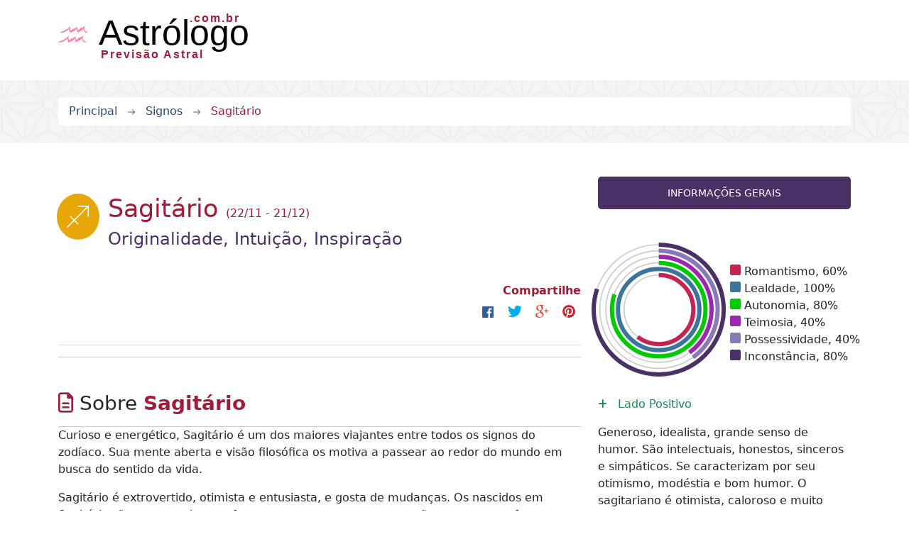

--- FILE ---
content_type: text/html; charset=UTF-8
request_url: https://mapastral.com.br/signo/sagitario
body_size: 10197
content:
<!DOCTYPE html>
<html dir="ltr" lang="pt">
<head>
	<meta name="viewport" content="width=device-width,initial-scale=1.0">
	<meta http-equiv="Content-Type" content="text/html; charset=UTF-8">
	<meta http-equiv="content-language" content="pt">
	<meta name="author" content="Web em Segundos">
	<meta name="copyright" content="https://webemsegundos.com.br">
	<meta http-equiv="expires" content="Wed, 28 Jan 2026 14:18:29 GMT">
	<meta http-equiv="cache-control" content="max-age=172800, must-revalidate">
	<title>Sagitário - Astrólogo - Signos do Zodíaco e Horóscopo do dia</title>
        <meta name="robots" content="index,follow">
    <meta name="revisit" content="1 day">
    <meta name="revisit-after" content="1 day">
    <link rel="image_src" href="https://mapastral.com.br/assets/temas/astrologo/img/cartaz/sagitario.png">
    <meta property="og:type" content="profile"> 
    <meta property="og:url" content="https://mapastral.com.br/signo/sagitario"> 
    <meta property="og:site_name" content="astrologo.com.br"> 
    <meta property="og:title" content="Sagitário - Astrólogo - Signos do Zodíaco e Horóscopo do dia"> 
    <meta property="og:description" content="Conheça os segredos, detalhes, curiosidades e a previsão do horóscopo do dia para o signo Sagitário">
    <meta property="og:image" content="https://mapastral.com.br/assets/temas/astrologo/img/cartaz/sagitario.png">
    <meta property="fb:admins" content="100001169412702"> 
    <meta property="fb:app_id" content="320763148391326"> 
        <meta name="description" content="Conheça melhor as informações do seu signo do zodíaco feito por astrólogos, com horóscopo de hoje. Atualizado e organizado!">
    <meta name="keywords" content="signo, horóscopo, zodíaco, astrologia, astrólogos, Astrologo.com.br, Sagitário - Astrólogo - Signos do Zodíaco e Horóscopo do dia">
    <link rel="icon" type="image/x-icon" href="/favicon.ico">
    <link rel="manifest" href="/manifest.json">
    <meta name="theme-color" content="#E76480">
    

		<link rel="stylesheet" type="text/css" href="https://mapastral.com.br/assets/temas/astrologo/libs/jquery-ui/jquery-ui.min.css">
	
	<link rel="stylesheet" href="https://mapastral.com.br/assets/temas/astrologo/libs/bs5/css/bootstrap.min.css">
	<link rel="stylesheet" href="https://mapastral.com.br/assets/temas/astrologo/libs/fontawesome/css/fontawesome.min.css">
    <link rel="stylesheet" href="https://mapastral.com.br/assets/temas/astrologo/libs/fontawesome/css/brands.min.css">
    <link rel="stylesheet" href="https://mapastral.com.br/assets/temas/astrologo/libs/fontawesome/css/light.min.css">
    <link rel="stylesheet" href="https://mapastral.com.br/assets/temas/astrologo/libs/fontawesome/css/regular.min.css">
    <link rel="stylesheet" href="https://mapastral.com.br/assets/temas/astrologo/libs/fontawesome/css/solid.min.css">
    <link rel="stylesheet" href="https://mapastral.com.br/assets/temas/astrologo/libs/fontawesome/css/thin.min.css">
	<link rel="stylesheet" type="text/css" href="https://mapastral.com.br/assets/temas/astrologo/libs/scrollbar/jquery.mCustomScrollbar.css">

    <link rel="stylesheet" type="text/css" href="https://mapastral.com.br/assets/temas/astrologo/libs/swiper/css/swiper.min.css">
    <link rel="stylesheet" type="text/css" href="https://mapastral.com.br/assets/temas/astrologo/libs/wow/css/animate.css">
    <link rel="stylesheet" type="text/css" href="https://mapastral.com.br/assets/temas/astrologo/libs/sweetalert2/css/sweetalert2.css">
    <link rel="stylesheet" type="text/css" href="https://mapastral.com.br/assets/temas/astrologo/libs/circliful/css/jquery.circliful.css">
    <link rel="stylesheet" type="text/css" href="https://mapastral.com.br/assets/temas/astrologo/libs/circliful/css/material-design-iconic-font.min.css">
    <link rel="stylesheet" type="text/css" href="https://mapastral.com.br/assets/temas/astrologo/libs/sharebar/css/share.bar.min.css">
    <link rel="stylesheet" type="text/css" href="https://mapastral.com.br/assets/temas/astrologo/css/extras.css">
    <link rel="stylesheet" type="text/css" href="https://mapastral.com.br/assets/temas/astrologo/css/custom.css">
    

	
	
       <script data-ad-client="ca-pub-8841727711536329" async src="https://pagead2.googlesyndication.com/pagead/js/adsbygoogle.js"></script>
</head>
<body>
<script type='text/javascript'>
var googletag = googletag || {};
googletag.cmd = googletag.cmd || [];
(function() {
var gads = document.createElement('script');
gads.async = true;
gads.type = 'text/javascript';
var useSSL = 'https:' == document.location.protocol;
gads.src = (useSSL ? 'https:' : 'http:') + 
'//www.googletagservices.com/tag/js/gpt.js';
var node = document.getElementsByTagName('script')[0];
node.parentNode.insertBefore(gads, node);
})();
</script>
<script type='text/javascript'>
googletag.cmd.push(function() {
googletag.defineSlot('/6010764/Topo_Interna_Locutores', [728, 90], 'div-gpt-ad-1383329090274-0').addService(googletag.pubads());
googletag.defineSlot('/6010764/Topo_Interna_Locutores', [300, 100], 'div-gpt-ad-1383329090274-1').addService(googletag.pubads());
googletag.pubads().enableSingleRequest();
googletag.enableServices();
});
</script>
<script>
  window.fbAsyncInit = function() {
    FB.init({
      appId      : '320763148391326',
      cookie     : true,
      xfbml      : true,
      version    : 'v2.9'
    });
    FB.AppEvents.logPageView();   
  };

  (function(d, s, id){
     var js, fjs = d.getElementsByTagName(s)[0];
     if (d.getElementById(id)) {return;}
     js = d.createElement(s); js.id = id;
     js.src = "https://connect.facebook.net/pt_BR/sdk.js";
     fjs.parentNode.insertBefore(js, fjs);
   }(document, 'script', 'facebook-jssdk'));
</script>
<script type="text/javascript">
  var _gaq = _gaq || [];
  _gaq.push(['_setAccount', 'UA-7944434-41']);
  _gaq.push(['_setDomainName', 'astrologo.com.br']);
  _gaq.push(['_setAllowLinker', true]);
  _gaq.push(['_trackPageview']);
  (function() {
    var ga = document.createElement('script'); ga.type = 'text/javascript'; ga.async = true;
    ga.src = ('https:' == document.location.protocol ? 'https://ssl' : 'http://www') + '.google-analytics.com/ga.js';
    var s = document.getElementsByTagName('script')[0]; s.parentNode.insertBefore(ga, s);
  })();
</script>
<div class="fadeMe"></div>
<header>
    <nav class="navbar">
        <div class="container">
            <div class="row">
                <div class="navbar-header col-lg-4 col-md-12 col-sm-12 col-xs-12 nav_head">
                	                    <a href="/" class="nodecoration">
                        <img src="https://mapastral.com.br/assets/temas/astrologo/images/logos/aquario.png" alt="" class="brand_logo">
                        <h1 class="text-dark fontlogo">Astrólogo</h1>
                    </a>
                    <p class="brand_extension text-danger font16 head_extension">.com.br</p>
                    <p class="brand_name text-danger font16 head_info">Previsão Astral</p>
                    <p class="brand_name text-danger font12 head_info d-none">astrologo.com.br</p>

                </div>
                <div class="col-lg-8 col-md-8 col-sm-12 col-xs-12 text-center banner">
                	<div id='div-gpt-ad-1383329090274-0' class="mx-auto d-none d-lg-block">
						<script type='text/javascript'>
							googletag.cmd.push(function() { googletag.display('div-gpt-ad-1383329090274-0'); });
						</script>
					</div>
                	<div id='div-gpt-ad-1383329090274-1' class="mx-auto d-lg-none">
						<script type='text/javascript'>
							googletag.cmd.push(function() { googletag.display('div-gpt-ad-1383329090274-1'); });
						</script>
					</div>
                </div>
                            </div>
        </div>
    </nav>
</header><section class="index_center card_text">
    <div class="container">
        <div class="row">
            <div class="col-md-12">
                <ul class="mt-4 bg-white breadcrumb">
                                                                                <li><a href="/" class="font16">Principal</a></li>
                                                                                <li><img src="https://mapastral.com.br/assets/temas/astrologo/images/right-arrow1.png" alt="arrow" class="blog_right_arrow"></li>
                                                            <li><a href="/signo" class="font16">Signos</a></li>
                                                                                <li><img src="https://mapastral.com.br/assets/temas/astrologo/images/right-arrow1.png" alt="arrow" class="blog_right_arrow"></li>
                                                            <li><span class="active text-danger font16">Sagitário</span>
                                                        </ul>
            </div>
        </div>
    </div>
</section><div class="container">
    <div class="fb-quote"></div>
    <div class="row">
        <div class="col-xs-12 col-lg-8 mt-4">
            <div class="row mt-5">
                <div class="sign_circle2 bg-sagittarius col-xs-4">
                    <img src="https://mapastral.com.br/assets/temas/astrologo/images/simbolos/sagitario_50_branco.png" alt="Sagitário" class="">
                </div>
                <div class="col-8">
                    <h1 class="text-danger font35">
                        Sagitário
                                                <span class="wow fadeInDown font16" data-wow-duration="1s" data-wow-delay="0.1s">(22/11 - 21/12) </span>
                                            </h1>
                                        <h4 class="text-dark font20">Originalidade, Intuição, Inspiração</h4>
                                    </div>
            </div>
            <div id="shbar1" class="share-bar text-right" data-theme="minimal" data-title="Sagitário - Astrólogo - Signos do Zodíaco e Horóscopo do dia" data-url="https://mapastral.com.br/signo/sagitario" data-image-url="https://mapastral.com.br/assets/temas/astrologo/img/cartaz/sagitario.png" data-hashtags="#astrologo.com.br"><strong class="text-danger">Compartilhe</strong><br></div>
            <div class="row wow fadeIn" data-wow-duration="1s" data-wow-delay="0.2s">
                <div class="col-xs-12">
                    <ul class="nav nav-tabs elements_desc signsingle_nav" role="tablist">
                                                                                            </ul>
                    <div class="tab-content tab_singlepost">
                                                                                            </div>
                </div>
            </div>
                        <hr>
            <div class="row mt-5 conteudosigno">
                                <div class="col-xs-12 hr_bottom_align">
                    <h3><i class="far fa-file-alt text-danger"></i> Sobre <strong class="text-danger">Sagitário</strong></h3>
                    <hr>
                    <p>Curioso e energético, Sagitário é um dos maiores viajantes entre todos os signos do zodíaco. Sua mente aberta e visão filosófica os motiva a passear ao redor do mundo em busca do sentido da vida.</p><p>Sagitário é extrovertido, otimista e entusiasta, e gosta de mudanças. Os nascidos em Sagitário são capazes de transformar seus pensamentos em ações concretas e fazem qualquer coisa para atingir seus objetivos.</p><p>Como os outros signos de fogo, Sagitário precisa estar constantemente em contato com o mundo para experimentar o máximo possível. O planeta regente de Sagitário é Júpiter, o maior planeta do zodíaco. Seu entusiasmo não tem limites e, portanto, as pessoas nascidas sob o signo de Sagitário possuem um grande senso de humor e uma intensa curiosidade.</p><p>A liberdade é o seu maior tesouro, pois só assim eles podem viajar livremente e explorar diferentes culturas e filosofias. Por causa de sua honestidade, os sagitarianos são muitas vezes impacientes e sem tato quando precisam dizer ou fazer alguma coisa, por isso é importante que aprendam a se expressar de uma forma tolerante e socialmente aceitável.</p><p>As características mais evidentes de Sagitário fazem parte de sua desenvoltura social, pois elas surgem durante as conversas e nos círculos de amigos. Sagitarianos são pessoas muito bem relacionadas e que conseguem manter um papo facilmente.</p><p>Fazem muitos amigos quando saem de casa, mesmo que não conheçam ninguém, principalmente por serem muito bem-humorados, otimistas e por entenderem de muitos assuntos. É fácil conhecer um sagitariano intelectual, pois eles adoram ler e escrever. Também costumam ser viajantes e sempre têm boas histórias para contar.</p><p>Por outro lado, os sagitarianos podem trazer consigo alguns problemas de relacionamento. Pela vasta bagagem intelectual, eles podem desenvolver certa arrogância, além da inquietude e instabilidade, trazendo sensação de insegurança às pessoas mais próximas. Devido a estas variações muitos sagitarianos recorrem a elaboração de um Mapa Astral para se conhecer melhor e lidar com estas adversidades de sua personalidade.</p>
                </div>
                                                <div class="col-xs-12 hr_bottom_align">
                    <h3><i class="far fa-building text-danger"></i> Trabalho</h3>
                    <hr>
                    <p>Quando o nascido em Sagitário visualizar algo em sua mente, fará tudo o que puder para alcançar este objetivo. Eles sempre sabem o que dizer em uma determinada situação e são grandes vendedores. O Sagitário favorece diferentes tarefas e uma atmosfera dinâmica. Trabalhos como agente de viagens, fotógrafo, pesquisador, artista, embaixador, importador e exportador caem como uma luva nesta pessoa de espírito livre.</p><p>O Sagitário ama diversão, gosta de ganhar e gastar dinheiro. Considerado o signo mais feliz do zodíaco, Sagitário não se importa muito onde ele vai ganhar o próximo dinheiro. Eles assumem riscos e são muito otimistas. Eles acreditam que o universo irá fornecer a eles tudo o que precisam.</p><p>Os sagitarianos sentem-se bem se aventurando e correndo riscos, além de serem muito inteligentes e criativos. Por sua curiosidade e por sua paixão pela leitura e pela escrita, podem ter um perfil intelectual bem admirável, o que lhes permite se adequar bem em diversas áreas profissionais. Se estiver trabalhando diretamente com um sagitariano, pode ter certeza de que você terá consigo a maior fonte de ideias.</p><p>Contudo, entenda que eles têm a cabeça dura e podem ser muito impacientes. Por isso tenha calma ao expor suas ideias para eles — mas não deixe de expô-las! Uma orientação importante é tomar cuidado para que a pessoa de Sagitário não tome seu lugar, por causa do seu perfil expansivo.</p>
                </div>
                                                <div class="col-xs-12 hr_bottom_align">
                    <h3><i class="fas fa-venus-mars text-danger"></i> Relações</h3>
                    <hr>
                    <p>Sagitário é muito divertido e está sempre rodeado de amigos. Eles amam sorrir e desfrutar da diversidade da vida e da cultura, então eles facilmente fazem muitos amigos ao redor do mundo. Eles são generosos e não gostam de dar lições de moral. Quando se trata de família, Sagitário é dedicado e disposto a fazer quase qualquer coisa.</p><p>As pessoas nascidas sob o signo de Sagitário são muito brincalhonas e bem-humoradas, o que significa que gostam de se divertir com seus parceiros. Parceiros que sejam igualmente dispostos, certamente preencherão o apaixonado e expressivo Sagitário, que está disposto a tentar quase tudo.</p><p>Para este signo, há sempre uma linha tênue entre o amor e o sexo. Seu amor por mudanças e diversidade pode trazer um monte de rostos diferentes para o seu quarto. Mas quando eles estão verdadeiramente apaixonados, são muito leais, fiéis e dedicados. Eles querem que seus parceiros sejam intelectuais, sensíveis e expressivos</p><p>Sendo um bom amigo, sente prazer em ouvir e ser ouvido. Quando se apaixonam, podem entrar com bastante entusiasmo nas relações, mas por outro lado, serão bastante livres e independentes para buscar um outro amor "um pouco mais longe". A grama do vizinho é sempre mais verde! Cuidado para não se engajar em vários relacionamentos, já que não suporta o tédio sexual. Um relacionamento é total e completo quando há também uma certa fidelidade, não é? </p><p>Dificilmente permitirá porém, que o casamento o monopolize, já que suas necessidades intensas parecem incompatíveis com um relacionamento estável e duradouro. Deve partir por uma relação aberta, onde ambos os parceiros busquem completar o outro, sem monopolizá-lo. </p><p>Francos e românticos, os sagitarianos gostam de aproveitar suas relações amorosas livremente. Sempre muito romântico, este signo de Fogo não deixa indiferença com seu desejo de renovação exacerbado, inclusive no plano sexual. Despreocupados, os sagitarianos gostam de relacionamento extravagantes e sempre privilegiarão sua necessidade de liberdade. Sempre muito divertido, este signo de Fogo é um intrépido amante que sabe demonstrar exotismo.<br></p>
                </div>
                                                <div class="col-xs-12 hr_bottom_align">
                    <h3><i class="fas fa-venus text-danger"></i> A Mulher</h3>
                    <hr>
                    <p>Amazona dos tempos modernos, a mulher de Sagitário leva sua vida amorosa e sexual com uma energia fora do comum. Impulsiva e sujeita a paixões múltiplas e espontâneas, ela está sempre à procura de novas experiências. Desejos e prazeres para ela não têm freios nem limites. Assim, para se sentir desenvolta no plano sexual, ela precisa de originalidade, animação e, acima de tudo, não deixa lugar para a rotina. Isso faz dela uma amante revigorante e terrivelmente estimulante. No entanto, quando ela está apaixonada, nada é mais importante para ela do que o escolhido de seu coração.</p>
                                        <blockquote>
                        <h4><i class="fas fa-heart text-danger"></i> <span class="text-danger">Como conquistar</span> a mulher de Sagitário</h4>
                        <p>As mulheres de Sagitário são selvagens, independentes, divertidas, amigáveis e extrovertidas. Eles gostam de se expressar de uma forma sexual e são determinadas a viver a vida ao máximo. A personalidade de Sagitário é vibrante, curiosa e emocionante.</p><p>A mulher nascida sob o signo de Sagitário é uma mulher honesta, que sempre fala o que pensa e valoriza a liberdade e a independência. Se você quiser seduzir a mulher de Sagitário, você deverá convidá-la para ir a algum lugar ao ar livre. Ela adora aventuras e longas conversas. O namoro com uma mulher nascida sob o signo de Sagitário requer um espírito aventureiro, porque ela vê tudo como um desafio e não pode ficar entediada.</p><p>No entanto, embora ela seja selvagem, não espere que ela se apaixone por você imediatamente. Uma vez que a mulher de Sagitário se apaixonar, ela será uma parceira leal e solidária. Se você der a ela uma razão para acreditar que o relacionamento com você será ser difícil, ela vai simplesmente ir embora. A mulher de Sagitário geralmente tem vários casos de amor em toda a sua vida, devido ao fato de que ela não se contenta com um relacionamento que a deixe infeliz.</p><p>A fim de namorar a mulher de Sagitário, você terá de possuir um espírito livre e paixão por viajar. Ela vê a vida como uma grande aventura e espera que seu parceiro seja aventureiro, espontâneo e romântico.</p>
                    </blockquote>
                                    </div>
                                                <div class="col-xs-12 hr_bottom_align">
                    <h3><i class="fas fa-mars text-danger"></i> O Homem</h3>
                    <hr>
                    <p>Franco e romântico, o homem de Sagitário gosta de gozar livremente de suas relações amorosas. Despreocupado, ele aprecia as relações extravagantes e sempre privilegia sua insaciável necessidade de liberdade. Sempre muito divertido, é um intrépido que se revela um amante exótico. Sua sexualidade poderosa e exigente se harmoniza com aquela de uma parceira com o mesmo temperamento ativo e sensual que o dele. O amor físico é para ele uma ocasião de transgredir as barreiras que separam os seres, de se unir em um prazer frenético até se perder de vista.</p>
                                        <blockquote>
                        <h4><i class="fas fa-heart text-danger"></i> <span class="text-danger">Como conquistar</span> o homem de Sagitário</h4>
                        <p>Os homens de Sagitário são amantes da diversão e eternos viajantes, são interessados em religião, filosofia e o sentido de tudo. O homem nascido sob o signo astrológico de Sagitário ama aventuras e procura todas as possibilidades na vida. Ele quer explorar todas e cada uma delas para determinar onde está a verdade.</p><p>Alguns dos melhores traços de Sagitário são sua franqueza, coragem e otimismo. Ele é um andarilho inquieto, de modo que o melhor que você possa fazer para manter sua atenção é compartilhar a sua busca, apreciar sua sabedoria e respeitar suas opiniões. Algumas das características negativas de Sagitário incluem o descuido e a impaciência. O homem de Sagitário também pode ser insensível, superficial e excessivamente confiante às vezes.</p><p>Ele precisa de liberdade e não gosta de mulher pegajosa. Se você quiser seduzi-lo, você terá que aprender quando se segurar e quando deixar estar. O homem de Sagitário é um pensador lógico e um ouvinte entusiasmado, que vai ouvir atentamente tudo que você tem a dizer, antes de processar a informação e chegar às suas próprias conclusões.</p>
                    </blockquote>
                                    </div>
                            </div>
        </div>
        <div class="col-xs-12 col-lg-4 mt-5">
            <div class="row">
                <div class="col-xs-12">
                    <h5 class="text-center bg-info text-white right_sidebar_dimension font14">INFORMAÇÕES GERAIS</h5>
                </div>
            </div>
            <div class="row mt-5">
                <div class="col-6">
                    <div id="perc1" data-percentages='[{"percent": 60, "color": "#C52350", "title": "Romantismo"},{"percent": 100, "color": "#3B759D", "title": "Lealdade"},{"percent": 80, "color": "#00CB00", "title": "Autonomia"},{"percent": 40, "color": "#9C27B0", "title": "Teimosia"},{"percent": 40, "color": "#8879BA", "title": "Possessividade"},{"percent": 80, "color": "#4B3065", "title": "Inconstância"}]'>
                    </div>
                </div>            
            </div>            
            <div class="row common_margin mt-5">
                <div class="col-xs-12 font16">
                                        <p class="wow fadeInDown" data-wow-duration="1s" data-wow-delay="0.1s">
                        <i class="fas fa-plus text-success font14" aria-hidden="true"></i> &nbsp;
                        <span class="text-success">Lado Positivo</span>
                        <span class="text-dark"><p>Generoso, idealista, grande senso de humor. São intelectuais, honestos, sinceros e simpáticos. Se caracterizam por seu otimismo, modéstia e bom humor. O sagitariano é otimista, caloroso e muito dinâmico. É um signo cheio de vida que não vai deixar de fazer você se esquecer da penumbra do cotidiano! Com experiência, os nativos de Sagitário desenvolvem uma filosofia de vida quase infalível, fazendo deles ótimos conselheiros para aqueles próximos.</p></span>
                    </p>
                    <hr class="hr_margin">
                                                            <p class="wow fadeInDown" data-wow-duration="1s" data-wow-delay="0.2s">
                        <i class="fas fa-minus text-danger font14" aria-hidden="true"></i> &nbsp;
                        <span class="text-danger">Lado Negativo</span>
                        <span class="text-dark"><p>Promete mais do que pode entregar, muito impaciente, fala tudo o que pensa, sem ser nem um pouco diplomático. São tão otimistas que às vezes chegam a ser irresponsáveis. São superficiais, descuidados e inquietos. O entusiasmo muitas vezes exacerbado do Sagitário pode incomodar: as pessoas muitas vezes o acham muito empolgado. Às vezes lhe falta moderação e, apesar de ter ótimas qualidades oratórias, ele nem sempre demonstra tato.</p></span>
                    </p>
                    <hr class="hr_margin">
                                                            <p class="wow fadeInDown" data-wow-duration="1s" data-wow-delay="0.1s">
                        <i class="fas fa-star-half-alt text-dark font14" aria-hidden="true"></i> &nbsp;
                        <span class="text-dark">Ponto Frágil</span>
                        <span class="text-dark"><p>Coxas, nádegas e ancas</p></span>
                    </p>
                    <hr class="hr_margin">
                                                            <p class="wow fadeInDown" data-wow-duration="1s" data-wow-delay="0.1s">
                        <i class="far fa-thumbs-up text-success font14" aria-hidden="true"></i> &nbsp;
                        <span class="text-success">Gosta</span>
                        <span class="text-dark"><p>Liberdade, viagens, filosofia, estar ao ar livre e da capacidade de compreender.</p></span>
                    </p>
                    <hr class="hr_margin">
                                                            <p class="wow fadeInDown" data-wow-duration="1s" data-wow-delay="0.2s">
                        <i class="far fa-thumbs-down text-danger font14" aria-hidden="true"></i> &nbsp;
                        <span class="text-danger">Não Gosta</span>
                        <span class="text-dark"><p>Pessoas grudentas, sentir-se constrangido, preso a uma situação, teorias bizarras, de ter que se preocupar com detalhes. </p></span>
                    </p>
                    <hr class="hr_margin">
                                                            <p class="wow fadeInDown" data-wow-duration="1s" data-wow-delay="0.2s">
                        <img src="https://mapastral.com.br/assets/temas/astrologo/images/icons/lips.png"> &nbsp;
                        <span class="text-danger"><strong>O Beijo</strong></span>
                        <span class="text-dark"><p>O beijo de Sagitário é extenso e infatigável, repleto de erotismo e acompanhado de um intenso anseio e uma habilidade sedutora.</p></span>
                    </p>
                    <hr class="hr_margin">
                                                            <p class="wow fadeInDown" data-wow-duration="1s" data-wow-delay="0.2s">
                        <i class="fas fa-heart text-danger font14" aria-hidden="true"></i> &nbsp;
                        <span class="text-danger">Combina</span>
                        <span class="text-dark">
                        <p>
                                                <b>Libra</b>,                                                 <b>Áries</b>,                                                 <b>Leão</b>,                                                 <b>Aquário</b>                                                </p>
                        </span>
                    </p>
                    <hr class="hr_margin">
                                                            <p class="wow fadeInDown" data-wow-duration="1s" data-wow-delay="0.2s">
                        <i class="fas fa-heartbeat text-muted font14" aria-hidden="true"></i> &nbsp;
                        <span class="text-danger">Não Combina</span>
                        <span class="text-dark">
                        <p>
                                                    <em>Peixes</em>,                                                     <em>Capricórnio</em>,                                                     <em>Escorpião</em>,                                                     <em>Virgem</em>,                                                     <em>Câncer</em>,                                                     <em>Touro</em>                                                </p>
                        </span>
                    </p>
                    <hr class="hr_margin">
                                    </div>

                                <div class="col-xs-12 mt-4 conteudosigno">
                    <h4 class="text-dark"><i class="fas fa-th-list text-muted"></i> Decanatos</h4>
                    <p><strong>Primeiro Decanato</strong> – de 22 de Novembro até 02 de Dezembro: Regido por Mercúrio, esses nativos costumam ter grande necessidade de explorar territórios diferentes, e estão sempre em busca de novos horizontes.
</p><p><strong>Segundo Decanato</strong> – de 03 de Dezembro a 12 de Dezembro: Regido pela Lua e Júpiter, os librianos desses dias são muito sociáveis e muito dinâmicos.
</p><p><strong>Terceiro Decanato</strong> – de 13 de Dezembro a 21 de Dezembro: Regido por Saturno e Júpiter, esses nativos são conhecidos por serem pessoas extremamente políticas. Essa característica proporciona grande destaque no mundo dos negócios.</p>
                </div>
                
                <div class="col-xs-12 mt-4 font16">
                                        <p class="wow fadeInDown" data-wow-duration="1s" data-wow-delay="0.1s">
                        <i class="fas fa-caret-right text-danger font8" aria-hidden="true"></i> &nbsp;
                        <strong class="text-dark">Posição no Zodíaco Solar</strong>:
                        <span class="text-dark">9º signo</span>
                    </p>
                    <hr class="hr_margin">
                                        
                                        <p class="wow fadeInDown" data-wow-duration="1s" data-wow-delay="0.1s">
                        <i class="fas fa-caret-right text-danger font8" aria-hidden="true"></i> &nbsp;
                        <strong class="text-dark">Signo Oposto</strong>:
                        <span class="text-dark">Gêmeos</span>
                    </p>
                    <hr class="hr_margin">
                                                            <p class="wow fadeInDown" data-wow-duration="1s" data-wow-delay="0.1s">
                        <i class="fas fa-caret-right text-danger font8" aria-hidden="true"></i> &nbsp;
                        <strong class="text-dark">Paraíso Astral</strong>:
                        <span class="text-dark">Áries</span>
                    </p>
                    <hr class="hr_margin">
                                                            <p class="wow fadeInDown" data-wow-duration="1s" data-wow-delay="0.1s">
                        <i class="fas fa-caret-right text-danger font8" aria-hidden="true"></i> &nbsp;
                        <strong class="text-dark">Inferno Astral</strong>:
                        <span class="text-dark">Escorpião</span>
                    </p>
                    <hr class="hr_margin">
                                                                                                    <p class="wow fadeInDown" data-wow-duration="1s" data-wow-delay="0.1s">
                        <i class="fas fa-caret-right text-danger font8" aria-hidden="true"></i> &nbsp;
                        <strong class="text-dark">Qualidade</strong>:
                        <span class="text-dark">Generosidade</span>
                    </p>
                    <hr class="hr_margin">
                                                                                <p class="wow fadeInDown" data-wow-duration="1s" data-wow-delay="0.1s">
                        <i class="fas fa-caret-right text-danger font8" aria-hidden="true"></i> &nbsp;
                        <strong class="text-dark">Defeito</strong>:
                        <span class="text-dark">Ocultar os problemas</span>
                    </p>
                    <hr class="hr_margin">
                                                                                <p class="wow fadeInDown" data-wow-duration="1s" data-wow-delay="0.1s">
                        <i class="fas fa-caret-right text-danger font8" aria-hidden="true"></i> &nbsp;
                        <strong class="text-dark">Regentes</strong>:
                        <span class="text-dark">Júpiter</span>
                    </p>
                    <hr class="hr_margin">
                                                                                <p class="wow fadeInDown" data-wow-duration="1s" data-wow-delay="0.1s">
                        <i class="fas fa-caret-right text-danger font8" aria-hidden="true"></i> &nbsp;
                        <strong class="text-dark">Dias</strong>:
                        <span class="text-dark">Quinta-feira</span>
                    </p>
                    <hr class="hr_margin">
                                                                                                                        <p class="wow fadeInDown" data-wow-duration="1s" data-wow-delay="0.1s">
                        <i class="fas fa-caret-right text-danger font8" aria-hidden="true"></i> &nbsp;
                        <strong class="text-dark">Elementos</strong>:
                        <span class="text-dark">Fogo</span>
                    </p>
                    <hr class="hr_margin">
                                                                                <p class="wow fadeInDown" data-wow-duration="1s" data-wow-delay="0.1s">
                        <i class="fas fa-caret-right text-danger font8" aria-hidden="true"></i> &nbsp;
                        <strong class="text-dark">Numeros</strong>:
                        <span class="text-dark">1, 10</span>
                    </p>
                    <hr class="hr_margin">
                                                                                <p class="wow fadeInDown" data-wow-duration="1s" data-wow-delay="0.1s">
                        <i class="fas fa-caret-right text-danger font8" aria-hidden="true"></i> &nbsp;
                        <strong class="text-dark">Cores</strong>:
                        <span class="text-dark">Violeta, Púrpura, Vermelho, Rosa</span>
                    </p>
                    <hr class="hr_margin">
                                                                                <p class="wow fadeInDown" data-wow-duration="1s" data-wow-delay="0.1s">
                        <i class="fas fa-caret-right text-danger font8" aria-hidden="true"></i> &nbsp;
                        <strong class="text-dark">Flores</strong>:
                        <span class="text-dark">Gerânio e Violeta</span>
                    </p>
                    <hr class="hr_margin">
                                                                                <p class="wow fadeInDown" data-wow-duration="1s" data-wow-delay="0.1s">
                        <i class="fas fa-caret-right text-danger font8" aria-hidden="true"></i> &nbsp;
                        <strong class="text-dark">Incensos</strong>:
                        <span class="text-dark">Violeta e Jasmim.</span>
                    </p>
                    <hr class="hr_margin">
                                                                                <p class="wow fadeInDown" data-wow-duration="1s" data-wow-delay="0.1s">
                        <i class="fas fa-caret-right text-danger font8" aria-hidden="true"></i> &nbsp;
                        <strong class="text-dark">Pedras</strong>:
                        <span class="text-dark">Ametista</span>
                    </p>
                    <hr class="hr_margin">
                                                                                <p class="wow fadeInDown" data-wow-duration="1s" data-wow-delay="0.1s">
                        <i class="fas fa-caret-right text-danger font8" aria-hidden="true"></i> &nbsp;
                        <strong class="text-dark">Orixa</strong>:
                        <span class="text-dark">Xangô, Iansã</span>
                    </p>
                    <hr class="hr_margin">
                                                                                <p class="wow fadeInDown" data-wow-duration="1s" data-wow-delay="0.1s">
                        <i class="fas fa-caret-right text-danger font8" aria-hidden="true"></i> &nbsp;
                        <strong class="text-dark">Corpo</strong>:
                        <span class="text-dark">Quadris, Coxas</span>
                    </p>
                    <hr class="hr_margin">
                                                                                <p class="wow fadeInDown" data-wow-duration="1s" data-wow-delay="0.1s">
                        <i class="fas fa-caret-right text-danger font8" aria-hidden="true"></i> &nbsp;
                        <strong class="text-dark">Metal</strong>:
                        <span class="text-dark">Estanho</span>
                    </p>
                    <hr class="hr_margin">
                                                        </div>
                <div class="col-xs-12 mt-4 conteudosigno">
                    <h4 class="text-dark"><i class="fas fa-heart text-danger"></i> Combinações Amorosas</h4>
                </div>
                <div class="row mt-4">
                    <div class="mx-auto col-xs-12">
                        <div class="row">
                            <div class="col-xs-12 listas">
                                <ul>
                                                                    <li><a href="/combina/sagitario/aries" class="main nodecoration">Sagitário <i class="fas fa-exchange text-danger"></i> Áries</a></li>
                                                                    <li><a href="/combina/sagitario/touro" class="main nodecoration">Sagitário <i class="fas fa-exchange text-danger"></i> Touro</a></li>
                                                                    <li><a href="/combina/sagitario/gemeos" class="main nodecoration">Sagitário <i class="fas fa-exchange text-danger"></i> Gêmeos</a></li>
                                                                    <li><a href="/combina/sagitario/cancer" class="main nodecoration">Sagitário <i class="fas fa-exchange text-danger"></i> Câncer</a></li>
                                                                    <li><a href="/combina/sagitario/leao" class="main nodecoration">Sagitário <i class="fas fa-exchange text-danger"></i> Leão</a></li>
                                                                    <li><a href="/combina/sagitario/virgem" class="main nodecoration">Sagitário <i class="fas fa-exchange text-danger"></i> Virgem</a></li>
                                                                    <li><a href="/combina/sagitario/libra" class="main nodecoration">Sagitário <i class="fas fa-exchange text-danger"></i> Libra</a></li>
                                                                    <li><a href="/combina/sagitario/escorpiao" class="main nodecoration">Sagitário <i class="fas fa-exchange text-danger"></i> Escorpião</a></li>
                                                                    <li><a href="/combina/sagitario/sagitario" class="main nodecoration">Sagitário <i class="fas fa-exchange text-danger"></i> Sagitário</a></li>
                                                                    <li><a href="/combina/sagitario/capricornio" class="main nodecoration">Sagitário <i class="fas fa-exchange text-danger"></i> Capricórnio</a></li>
                                                                    <li><a href="/combina/sagitario/aquario" class="main nodecoration">Sagitário <i class="fas fa-exchange text-danger"></i> Aquário</a></li>
                                                                    <li><a href="/combina/sagitario/peixes" class="main nodecoration">Sagitário <i class="fas fa-exchange text-danger"></i> Peixes</a></li>
                                                                </ul>
                            </div>
                        </div>
                    </div>
                </div>
            </div>
        </div>
    </div>
</div>
<div class="container">
    <div class="row mt-4">
        <div class="mx-auto col-xs-12 lineheight40" style="padding-left: 10px;">
            <strong>Veja outros signos:</strong><br>
            <div class="row">
                                <div class="col-xs-4 col-sm-4 col-md-3 col-lg-1 text-center">
                                        <a href="/signo/aries" class="main nodecoration text-danger">Áries</a>
                                    </div>
                                <div class="col-xs-4 col-sm-4 col-md-3 col-lg-1 text-center">
                                        <a href="/signo/touro" class="main nodecoration text-danger">Touro</a>
                                    </div>
                                <div class="col-xs-4 col-sm-4 col-md-3 col-lg-1 text-center">
                                        <a href="/signo/gemeos" class="main nodecoration text-danger">Gêmeos</a>
                                    </div>
                                <div class="col-xs-4 col-sm-4 col-md-3 col-lg-1 text-center">
                                        <a href="/signo/cancer" class="main nodecoration text-danger">Câncer</a>
                                    </div>
                                <div class="col-xs-4 col-sm-4 col-md-3 col-lg-1 text-center">
                                        <a href="/signo/leao" class="main nodecoration text-danger">Leão</a>
                                    </div>
                                <div class="col-xs-4 col-sm-4 col-md-3 col-lg-1 text-center">
                                        <a href="/signo/virgem" class="main nodecoration text-danger">Virgem</a>
                                    </div>
                                <div class="col-xs-4 col-sm-4 col-md-3 col-lg-1 text-center">
                                        <a href="/signo/libra" class="main nodecoration text-danger">Libra</a>
                                    </div>
                                <div class="col-xs-4 col-sm-4 col-md-3 col-lg-1 text-center">
                                        <a href="/signo/escorpiao" class="main nodecoration text-danger">Escorpião</a>
                                    </div>
                                <div class="col-xs-4 col-sm-4 col-md-3 col-lg-1 text-center">
                                        Sagitário
                                    </div>
                                <div class="col-xs-4 col-sm-4 col-md-3 col-lg-1 text-center">
                                        <a href="/signo/capricornio" class="main nodecoration text-danger">Capricórnio</a>
                                    </div>
                                <div class="col-xs-4 col-sm-4 col-md-3 col-lg-1 text-center">
                                        <a href="/signo/aquario" class="main nodecoration text-danger">Aquário</a>
                                    </div>
                                <div class="col-xs-4 col-sm-4 col-md-3 col-lg-1 text-center">
                                        <a href="/signo/peixes" class="main nodecoration text-danger">Peixes</a>
                                    </div>
                            </div>
        </div>
    </div>
</div>
<section class="footer_texture mt-5">
    <div class="container">
        <div class="row d-flex align-items-center py-3">
            <div class="col-12 col-md-6">
                <span class="text-white font18">Receba o seu </span>
                <span class="text-danger font24"> Horóscopo Diário </span>
                <span class="text-white font18">direto no seu email!</span>
            </div>
            <div class="col-12 col-md-6">
                <form method="post" action="" id="subscribe" class="form m-0 p-0">
                    <div class="form-group">
                        <div class="input-group">
                            <label class="visually-hidden" for="email">Informe o seu e-mail</label>
                            <input type="email" class="form-control input-lg input_email sub_input" placeholder="Informe o seu e-mail" name="email" id="email">
                            <span class="input-group-addon subscribe_align">
	       					 	<button type="submit" class="subscribe btn btn-sm mt-1">
			                        <span>
			                            <img src="https://mapastral.com.br/assets/temas/astrologo/images/mail-sent.png" alt="Icone de e-mail para efetuar cadastro">
			                        </span>
	                            </button>
                            </span>
                        </div>
                    </div>
                </form>
            </div>
        </div>
    </div>
</section>
<section class="footer_bg">
    <div class="container footer_align">
        <div class="row mx-auto">
            <div class="col-xs-12 mx-auto text-center mt-2">
                <div class="fb-page" data-href="https://www.facebook.com/astrologocombr/" data-width="500" data-small-header="false" data-adapt-container-width="true" data-hide-cover="false" data-show-facepile="true"><blockquote cite="https://www.facebook.com/astrologocombr/" class="fb-xfbml-parse-ignore"><a href="https://www.facebook.com/astrologocombr/" rel="noopener">Astrólogo</a></blockquote></div>
            </div>
        </div>
        
        <div class="row text-center mt-2"> 
            <p>Feito com &nbsp;<img src="https://mapastral.com.br/assets/temas/astrologo/images/heartf.png" alt="heart loading" />&nbsp; por
                <a href="https://webemsegundos.com.br" class="footer_color_variant text-decoration-none" rel="noopener">Web em Segundos®</a></p>
        </div>
        <a href="#" class="back-to-top">
            <i class="fas fa-arrow-circle-up" aria-hidden="true"></i>
        </a>
    </div>
</section>

	<script type="text/javascript">
		var idioma_sigla = "pt";
	</script>

	<script src="https://mapastral.com.br/assets/temas/astrologo/libs/jquery/jquery-3.2.1.min.js" type="text/javascript" charset="utf-8"></script>

	<script src="https://mapastral.com.br/assets/temas/astrologo/libs/jquery-ui/jquery-ui.min.js" type="text/javascript" charset="utf-8"></script>
	<script src="https://mapastral.com.br/assets/temas/astrologo/libs/bs5/js/bootstrap.bundle.min.js"></script>

	<script src="https://mapastral.com.br/assets/temas/astrologo/libs/twig/twig.min.js" type="text/javascript" charset="utf-8"></script>

	<script src="https://mapastral.com.br/assets/temas/astrologo/libs/swiper/js/swiper.min.js" type="text/javascript" charset="utf-8"></script>
	<script src="https://mapastral.com.br/assets/temas/astrologo/libs/wow/js/wow.min.js" type="text/javascript" charset="utf-8"></script>
	<script src="https://mapastral.com.br/assets/temas/astrologo/libs/sweetalert2/js/sweetalert2.min.js" type="text/javascript" charset="utf-8"></script>
	<script src="https://mapastral.com.br/assets/temas/astrologo/libs/circliful/js/jquery.circliful.min.js" type="text/javascript" charset="utf-8"></script>
	<script src="https://mapastral.com.br/assets/temas/astrologo/libs/sharebar/js/share.bar.js" type="text/javascript" charset="utf-8"></script>
	
	<script src="https://mapastral.com.br/assets/temas/astrologo/js/custom.js" type="text/javascript" charset="utf-8"></script>

	

<script type='text/javascript'>
  new ShareBar({'facebookAppId': 320763148391326});
</script>

</body>
</html>

--- FILE ---
content_type: text/html; charset=utf-8
request_url: https://www.google.com/recaptcha/api2/aframe
body_size: 267
content:
<!DOCTYPE HTML><html><head><meta http-equiv="content-type" content="text/html; charset=UTF-8"></head><body><script nonce="8l8PcdGn2oeMpElFC5VMzQ">/** Anti-fraud and anti-abuse applications only. See google.com/recaptcha */ try{var clients={'sodar':'https://pagead2.googlesyndication.com/pagead/sodar?'};window.addEventListener("message",function(a){try{if(a.source===window.parent){var b=JSON.parse(a.data);var c=clients[b['id']];if(c){var d=document.createElement('img');d.src=c+b['params']+'&rc='+(localStorage.getItem("rc::a")?sessionStorage.getItem("rc::b"):"");window.document.body.appendChild(d);sessionStorage.setItem("rc::e",parseInt(sessionStorage.getItem("rc::e")||0)+1);localStorage.setItem("rc::h",'1769447912602');}}}catch(b){}});window.parent.postMessage("_grecaptcha_ready", "*");}catch(b){}</script></body></html>

--- FILE ---
content_type: text/css
request_url: https://mapastral.com.br/assets/temas/astrologo/css/extras.css
body_size: 2337
content:
.btn:active.focus{outline:0 !important}.btn:focus{outline:0 !important}.color_grey{color:#939393}.font16{font-size:16px}.font14{font-size:14px !important}.font26{font-size:26px}.font18{font-size:18px}.font24{font-size:24px}.font30{font-size:30px}.font12{font-size:12px}.font13{font-size:13px}.font11{font-size:11px}.font10{font-size:10px}.font8{font-size:8px}.color_black{color:#393838}.lineheight26{line-height:26px}.lineheight40{line-height:40px}.text-white{color:#fff}.bg-aries{background-color:#980d0c !important}.text-aries{color:#980d0c}.bg-taurus{background-color:#2196f2 !important}.text-taurus{color:#2196f2}.bg-gemini{background-color:#9c27b0 !important}.text-gemini{color:#9c27b0}.bg-cancer{background-color:#015148 !important}.text-cancer{color:#015148}.bg-leo{background-color:#88bf43 !important}.text-leo{color:#88bf43}.bg-virgo{background-color:#e91e63 !important}.text-virgo{color:#e91e63}.bg-libra{background-color:#3f51b4 !important}.text-libra{color:#3f51b4}.bg-scorpio{background-color:#aab927 !important}.text-scorpio{color:#aab927}.bg-sagittarius{background-color:#e8a709 !important}.text-sagittarius{color:#e8a709}.bg-capricorn{background-color:#725347 !important}.text-capricorn{color:#725347}.bg-aquarius{background-color:#01bad2 !important}.text-aquarius{color:#01bad2}.bg-pisces{background-color:#5b7582 !important}.text-pisces{color:#5b7582}.iconlove{position:absolute;margin:-85px;width:75px}.textoamor h3{color:#e36480;font-size:20px;font-variant:small-caps;text-transform:lowercase}.textoamor h3::first-letter{color:#e36480;font-size:150%;font-weight:bold}.textoamor p::first-line{font-variant:small-caps;font-weight:700}.textoamor p::first-letter{font-size:140%;color:#e36480}.textoamor p:last-child::first-line{font-variant:normal;font-size:16px;font-weight:normal}.textoamor+p::first-line{font-size:16px;font-weight:normal}.navbar-nav{margin:6.5px -15px}.navbar-nav>li .dropdown-menu{margin-top:0;border-top-right-radius:0;border-top-left-radius:0}.navbar-nav>li>a{padding-top:10px;padding-bottom:10px;line-height:24px}@media(min-width: 768px){.navbar-nav>li>a{padding-top:13px;padding-bottom:13px}}@media(min-width: 768px){.navbar-nav>li{float:left}}.navbar-nav .open .dropdown-menu{position:static;float:none;width:auto;margin-top:0;background-color:transparent;border:0;box-shadow:none}@media(max-width: 767px){.navbar-nav .open .dropdown-menu>li>a:hover{background-image:none}}@media(max-width: 767px){.navbar-nav .open .dropdown-menu>li>a:focus{background-image:none}}@media(max-width: 767px){.navbar-nav .open .dropdown-menu>li>a{padding:5px 15px 5px 25px;line-height:24px}}@media(max-width: 767px){.navbar-nav .open .dropdown-menu .dropdown-header{padding:5px 15px 5px 25px}}@media(min-width: 768px){.navbar-nav{float:left;margin:0}}.navbar-form{margin-left:-15px;margin-right:-15px;padding:10px 15px;border-top:1px solid transparent;border-bottom:1px solid transparent;box-shadow:inset 0 1px 0 rgba(255,255,255,.1),0 1px 0 rgba(255,255,255,.1);margin-top:6px;margin-bottom:6px}@media(max-width: 767px){.navbar-form .form-group:last-child{margin-bottom:0}}@media(min-width: 768px){.navbar-form .form-group{display:inline-block;margin-bottom:0;vertical-align:middle}}@media(max-width: 767px){.navbar-form .form-group{margin-bottom:5px}}@media(min-width: 768px){.navbar-form .form-control{display:inline-block;width:auto;vertical-align:middle}}@media(min-width: 768px){.navbar-form .form-control-static{display:inline-block}}@media(min-width: 768px){.navbar-form .input-group .input-group-addon{width:auto}}@media(min-width: 768px){.navbar-form .input-group .input-group-btn{width:auto}}@media(min-width: 768px){.navbar-form .input-group .form-control{width:auto}}@media(min-width: 768px){.navbar-form .input-group>.form-control{width:100%}}@media(min-width: 768px){.navbar-form .input-group{display:inline-table;vertical-align:middle}}@media(min-width: 768px){.navbar-form .control-label{margin-bottom:0;vertical-align:middle}}@media(min-width: 768px){.navbar-form .radio label{padding-left:0}}@media(min-width: 768px){.navbar-form .radio input[type=radio]{position:relative;margin-left:0}}@media(min-width: 768px){.navbar-form .radio{display:inline-block;margin-top:0;margin-bottom:0;vertical-align:middle}}@media(min-width: 768px){.navbar-form .checkbox label{padding-left:0}}@media(min-width: 768px){.navbar-form .checkbox input[type=checkbox]{position:relative;margin-left:0}}@media(min-width: 768px){.navbar-form .checkbox{display:inline-block;margin-top:0;margin-bottom:0;vertical-align:middle}}@media(min-width: 768px){.navbar-form .has-feedback .form-control-feedback{top:0}}@media(min-width: 768px){.navbar-form{width:auto;border:0;margin-left:0;margin-right:0;padding-top:0;padding-bottom:0;box-shadow:none}}.navbar-fixed-bottom .navbar-nav>li>.dropdown-menu{margin-bottom:0;border-top-right-radius:4px;border-top-left-radius:4px;border-bottom-right-radius:0;border-bottom-left-radius:0}.navbar-btn{margin-top:6px;margin-bottom:6px}.navbar-btn .btn-sm{margin-top:9.5px;margin-bottom:9.5px}.btn-group-sm>.navbar-btn.btn{margin-top:9.5px;margin-bottom:9.5px}.btn-group-sm>.navbar-btn.btn-xs{margin-top:14px;margin-bottom:14px}.btn-group-xs>.navbar-btn.btn{margin-top:14px;margin-bottom:14px}.navbar-text{margin-top:13px;margin-bottom:13px}@media(min-width: 768px){.navbar-text{float:left;margin-left:15px;margin-right:15px}}@media(min-width: 768px){.navbar-left{float:left !important}}@media(min-width: 768px){.navbar-right{float:right !important;margin-right:-15px}}@media(min-width: 768px){.navbar-right~.navbar-right{margin-right:0}}.navbar-default{background-color:#f8f8f8;border-color:#e7e7e7}.navbar-default .navbar-brand{color:#4b3065}.navbar-default .navbar-brand:hover{color:#312042;background-color:transparent}.navbar-default .navbar-brand:focus{color:#312042;background-color:transparent}.navbar-default .navbar-text{color:#777}.navbar-default .navbar-nav>li>a{color:#4b3065}.navbar-default .navbar-nav>li>a:hover{color:#e36480;background-color:transparent}.navbar-default .navbar-nav>li>a:focus{color:#e36480;background-color:transparent}.navbar-default .navbar-nav>.active>a{color:#4b3065;background-color:transparent}.navbar-default .navbar-nav>.active>a:hover{color:#4b3065;background-color:transparent}.navbar-default .navbar-nav>.active>a:focus{color:#4b3065;background-color:transparent}.navbar-default .navbar-nav>.disabled>a{color:#ccc;background-color:transparent}.navbar-default .navbar-nav>.disabled>a:hover{color:#ccc;background-color:transparent}.navbar-default .navbar-nav>.disabled>a:focus{color:#ccc;background-color:transparent}.navbar-default .navbar-nav .open>a{background-color:transparent;color:#4b3065}.navbar-default .navbar-nav .open>a:hover{background-color:transparent;color:#4b3065}.navbar-default .navbar-nav .open>a:focus{background-color:transparent;color:#4b3065}@media(max-width: 767px){.navbar-default .navbar-nav .open .dropdown-menu>li>a:hover{color:#e36480;background-color:transparent}}@media(max-width: 767px){.navbar-default .navbar-nav .open .dropdown-menu>li>a:focus{color:#e36480;background-color:transparent}}@media(max-width: 767px){.navbar-default .navbar-nav .open .dropdown-menu>li>a{color:#4b3065}}@media(max-width: 767px){.navbar-default .navbar-nav .open .dropdown-menu>.active>a{color:#4b3065;background-color:transparent}}@media(max-width: 767px){.navbar-default .navbar-nav .open .dropdown-menu>.active>a:hover{color:#4b3065;background-color:transparent}}@media(max-width: 767px){.navbar-default .navbar-nav .open .dropdown-menu>.active>a:focus{color:#4b3065;background-color:transparent}}@media(max-width: 767px){.navbar-default .navbar-nav .open .dropdown-menu>.disabled>a{color:#ccc;background-color:transparent}}@media(max-width: 767px){.navbar-default .navbar-nav .open .dropdown-menu>.disabled>a:hover{color:#ccc;background-color:transparent}}@media(max-width: 767px){.navbar-default .navbar-nav .open .dropdown-menu>.disabled>a:focus{color:#ccc;background-color:transparent}}.navbar-default .navbar-toggle{border-color:#ddd}.navbar-default .navbar-toggle:hover{background-color:#ddd}.navbar-default .navbar-toggle:focus{background-color:#ddd}.navbar-default .navbar-toggle .icon-bar{background-color:#888}.navbar-default .navbar-collapse{border-color:#e7e7e7}.navbar-default .navbar-form{border-color:#e7e7e7}.navbar-default .navbar-link{color:#4b3065}.navbar-default .navbar-link:hover{color:#e36480}.navbar-default .btn-link{color:#4b3065}.navbar-default .btn-link:hover{color:#e36480}.navbar-default .btn-link:focus{color:#e36480}.navbar-default .btn-link[disabled]:hover{color:#ccc}.navbar-default .btn-link[disabled]:focus{color:#ccc}fieldset[disabled] .navbar-default .btn-link:hover{color:#444}fieldset[disabled] .navbar-default .btn-link:focus{color:#444}fieldset[disabled] .navbar-inverse .btn-link:hover{color:#ccc}fieldset[disabled] .navbar-inverse .btn-link:focus{color:#ccc}.navbar-inverse{background-color:#222;border-color:#090909}.navbar-inverse .navbar-brand{color:#9d9d9d}.navbar-inverse .navbar-brand:hover{color:#fff;background-color:transparent}.navbar-inverse .navbar-brand:focus{color:#fff;background-color:transparent}.navbar-inverse .navbar-text{color:#9d9d9d}.navbar-inverse .navbar-nav>li>a{color:#9d9d9d}.navbar-inverse .navbar-nav>li>a:hover{color:#fff;background-color:transparent}.navbar-inverse .navbar-nav>li>a:focus{color:#fff;background-color:transparent}.navbar-inverse .navbar-nav>.active>a{color:#fff;background-color:#090909}.navbar-inverse .navbar-nav>.active>a:hover{color:#fff;background-color:#090909}.navbar-inverse .navbar-nav>.active>a:focus{color:#fff;background-color:#090909}.navbar-inverse .navbar-nav>.disabled>a{color:#444;background-color:transparent}.navbar-inverse .navbar-nav>.disabled>a:hover{color:#444;background-color:transparent}.navbar-inverse .navbar-nav>.disabled>a:focus{color:#444;background-color:transparent}.navbar-inverse .navbar-nav .open>a{background-color:#090909;color:#fff}.navbar-inverse .navbar-nav .open>a:hover{background-color:#090909;color:#fff}.navbar-inverse .navbar-nav .open>a:focus{background-color:#090909;color:#fff}@media(max-width: 767px){.navbar-inverse .navbar-nav .open>a .dropdown-menu>.dropdown-header{border-color:#090909}}@media(max-width: 767px){.navbar-inverse .navbar-nav .open>a .dropdown-menu .divider{background-color:#090909}}@media(max-width: 767px){.navbar-inverse .navbar-nav .open>a .dropdown-menu>li>a:hover{color:#fff;background-color:transparent}}@media(max-width: 767px){.navbar-inverse .navbar-nav .open>a .dropdown-menu>li>a:focus{color:#fff;background-color:transparent}}@media(max-width: 767px){.navbar-inverse .navbar-nav .open>a .dropdown-menu>li>a{color:#9d9d9d}}@media(max-width: 767px){.navbar-inverse .navbar-nav .open>a .dropdown-menu>.active>a{color:#fff;background-color:#090909}}@media(max-width: 767px){.navbar-inverse .navbar-nav .open>a .dropdown-menu>.active>a:hover{color:#fff;background-color:#090909}}@media(max-width: 767px){.navbar-inverse .navbar-nav .open>a .dropdown-menu>.active>a:focus{color:#fff;background-color:#090909}}@media(max-width: 767px){.navbar-inverse .navbar-nav .open>a .dropdown-menu>.disabled>a{color:#fff;background-color:#090909}}@media(max-width: 767px){.navbar-inverse .navbar-nav .open>a .dropdown-menu>.disabled>a:hover{color:#fff;background-color:#090909}}@media(max-width: 767px){.navbar-inverse .navbar-nav .open>a .dropdown-menu>.disabled>a:focus{color:#fff;background-color:#090909}}.navbar-inverse .navbar-toggle{border-color:#333}.navbar-inverse .navbar-toggle:hover{background-color:#333}.navbar-inverse .navbar-toggle:focus{background-color:#333}.navbar-inverse .navbar-toggle .icon-bar{background-color:#fff}.navbar-inverse .navbar-collapse{border-color:#101010}.navbar-inverse .navbar-form{border-color:#101010}.navbar-inverse .navbar-link{color:#9d9d9d}.navbar-inverse .navbar-link:hover{color:#fff}.navbar-inverse .btn-link{color:#9d9d9d}.navbar-inverse .btn-link:hover{color:#fff}.navbar-inverse .btn-link:focus{color:#fff}.navbar-inverse .btn-link[disabled]{color:#9d9d9d}.navbar-inverse .btn-link[disabled]:hover{color:#444}.navbar-inverse .btn-link[disabled]:focus{color:#444}.breadcrumb{padding:8px 15px;margin-bottom:24px;list-style:none;background-color:#f5f5f5;border-radius:4px}.breadcrumb>li{display:inline-block}.breadcrumb>li+li:before{content:" ";padding:0 5px;color:#ccc}.breadcrumb>.active{color:#777}mark{background-color:#df7f20;padding:.2em}.mark{background-color:#df7f20;padding:.2em}.text-left{text-align:left}.text-right{text-align:right}.text-center{text-align:center}.text-justify{text-align:justify}.text-nowrap{white-space:nowrap}.text-lowercase{text-transform:lowercase}.text-uppercase{text-transform:uppercase}.initialism{text-transform:uppercase}.text-capitalize{text-transform:capitalize}.text-muted{color:#595959}.text-primary{color:#a01d39 !important}a.text-primary:hover{color:#a01d39 !important}a.text-primary:focus{color:#a01d39 !important}.text-danger{color:#a01d39 !important}a.text-danger:hover{color:#a01d39 !important}a.text-danger:focus{color:#a01d39 !important}a.text-success:hover{color:#65882e}a.text-success:focus{color:#65882e}.text-success{color:#466025}.text-info{color:#4b3065}a.text-info:hover{color:#312042}a.text-info:focus{color:#312042}.text-dark{color:#4b3065 !important}a.text-dark:hover{color:#312042 !important}a.text-dark:focus{color:#312042 !important}.text-warning{color:#df7f20}a.text-warning:hover{color:#b2661a}a.text-warning:focus{color:#b2661a}.text-danger{color:#af1818}a.text-danger:hover{color:#cc1e1e}a.text-danger:focus{color:#cc1e1e}.bg-primary{color:#fff !important;background-color:#e36480 !important}a.bg-primary:hover{background-color:#db395d !important}a.bg-primary:focus{background-color:#db395d !important}.bg-success{background-color:#81ae3b !important}a.bg-success:hover{background-color:#65882e !important}a.bg-success:focus{background-color:#65882e !important}.bg-info{background-color:#4b3065 !important}a.bg-info:hover{background-color:#312042 !important}a.bg-info:focus{background-color:#312042 !important}.bg-warning{background-color:#df7f20 !important}a.bg-warning:hover{background-color:#b2661a !important}a.bg-warning:focus{background-color:#b2661a !important}.bg-danger{background-color:#e23b3b !important}a.bg-danger:hover{background-color:#cc1e1e !important}a.bg-danger:focus{background-color:#cc1e1e !important}.page-header{padding-bottom:11px;margin:48px 0 24px;border-bottom:1px solid #eee}.bg-white{background-color:#fff !important}.panel-default>.panel-heading{color:#4b3065;background-color:#ebebeb}.panel-info>.panel-heading{color:#fff;background-color:#4b3065;border-color:#4b3065}.panel-title{font-size:16px}.panel-heading{padding:20px 20px}.panel-body{padding:20px}.form-control{border:none;border-radius:none;-webkit-box-shadow:none;box-shadow:none}/*# sourceMappingURL=extras.css.map */


--- FILE ---
content_type: text/css
request_url: https://mapastral.com.br/assets/temas/astrologo/css/custom.css
body_size: 3824
content:
html,body{overflow-x:hidden}a{color:#234d76 !important;text-decoration:none}.elements_desc{margin-top:30px}.section_align{padding-bottom:40px}.nav-sidebar li{margin-right:-31px;border:1px solid #f4f4f4;border-radius:3px;margin-bottom:10px;background-color:#f4f4f4}@media(max-width: 992px){.nav-sidebar li{margin-right:0}}.nav-sidebar>.nav>li.active a{background-color:#4b3065;color:#fff !important;border-radius:3px}.tour_content{border:1px solid #ddd;padding:20px 20px}.icon_hover:hover{color:#e36480}.tab-content{border:1px solid #ddd;padding:20px;border-radius:3px}.listascombina{padding-left:0px !important;padding-right:0px !important}.listascombina ul{list-style-type:none;padding-left:0px !important;padding-right:0px !important}.listascombina ul li{margin-bottom:10px;margin-top:5px;font-size:18px}.listascombina ul li a{display:block;height:25px;line-height:25px;position:relative;text-align:right}.listascombina ul li a span{margin-bottom:10px;margin-top:5px;font-size:18px;float:left;height:16px;line-height:16px;padding-right:20px;width:50%}.listascombina ul li a span:last-child{text-align:left;padding-left:20px}.listascombina ul li a i{font-size:16px;left:50%;margin-left:-12px !important;margin-right:10px;position:absolute;text-align:center;top:3px;width:26px}.listas ul{list-style-type:none;padding-left:30px}.listas ul li{margin-bottom:10px;margin-top:5px;font-size:18px}@media only screen and (max-width: 767px){.listas ul li{margin-bottom:20px !important}}.listas ul .fa{font-size:16px;margin-left:10px;margin-right:10px}.lists ul{list-style-type:none;padding:0}.lists ul .fa{font-size:12px;margin-right:7px}.lists ul li{margin-top:10px}.table1>tbody>tr>th{padding-left:15px;background-color:#ebebeb;font-weight:normal}.table1>tbody>tr>td{padding-left:15px}.form-section{border:1px solid #ccc;margin:auto}.select1,.select2{width:100%}.form_align{margin:30px auto}label{font-weight:normal}.label_height{line-height:35px}.input_success{border-color:#81ae3b}.input_warning{border-color:#df7f20}.input_info{border-color:#4b3065}.input_danger{border-color:#e23b3b}@media(min-width: 767px){.pull_align{float:right}}.promo_section{border:2px dashed #ccc}.promo_align{padding:25px}.promo_side_section{margin-top:20px;border-bottom:2px solid #ccc}.normal_rs{font-size:25px}.stricked_rs{font-size:16px;color:silver;text-decoration:line-through}.promo_text_align{margin:20px auto}.alert_messages img{padding-right:12px}.btn_icon{padding-left:30px}.btn_align{padding:12px 21px 12px 25px;color:#a58ebc;border-color:#a58ebc}.btn_align:hover{background-color:#fff;color:#4b3065;border-color:#fff}.btn_adjust{margin:20px 0 20px 0}.bg-element{background-image:url("https://astrologo.com.br/assets/temas/astrologo/images/blogimg2.1.png");background-repeat:no-repeat;background-size:100%}.bg-element:hover{background-color:#fff;color:#4b3065;border-color:#fff}#accordion .panel{margin-top:0}#toggle .panel{margin-top:0}#accordion .fa-stack{font-size:20px;margin-top:-12px}#toggle .fa-stack{font-size:20px;margin-top:-12px}.plan_content{background-color:#dfdfdf;padding:15px}.circle{border-radius:50%;width:80px;height:80px;padding:26px 23px;margin:-10px auto;top:30px;position:relative;z-index:1}.card{background-color:#eaeaea;padding-top:55px;padding-bottom:10px;border-bottom:4px solid #e5e5e5}.heart_image{margin:-20px auto 95px auto}@media(max-width: 767px){.heart_image{margin:10px auto 60px auto}}.button_margin{margin-top:50px}.card_background{background-color:#f4f4f4;font-size:15px;padding:5px;border-bottom:4px solid #e5e5e5}.common_margin{margin-top:22px}.hr_margin{margin-bottom:12px}.social_icons_margin{margin-top:10px}.sign_display{display:none}.right_sidebar_dimension{padding:15px;border-radius:5px}.arrows_align{float:right;margin-top:-30px}.footer_texture{background-image:url("https://astrologo.com.br/assets/temas/astrologo/images/footer.jpg");background-size:100%}.p-t-5{padding-top:5px}.p-t-10{padding-top:10px}.m-t-10{margin-top:10px}.m-t-65{margin-top:65px}.input_email{border-radius:50px;border:none;background-color:#fff;padding:10px}.footer_section_align{margin:20px 0 20px 0}.footer_section_align h5{font-weight:700}.footer_hr1{margin-top:-10px !important}.footer_select_section{padding:0;margin-top:10px}.content_margin .select2-container .select2-selection--single{background-color:#e7e7e7 !important;border:none}.footer_select_section .select2-container .select2-selection--single{background-color:#e7e7e7 !important;border:none;line-height:25px}.footer_select_section .select2-container--default .select2-selection--single .select2-selection__arrow{top:5px !important}.foot_text_area{resize:none;margin-top:10px;border-radius:0 !important}.footer_text_height{line-height:35px}.footer_align ul{margin-left:-10px !important;margin-bottom:0}.footer_align ul li{line-height:35px}.clear_btn{margin:15px 0 10px 0}.footer_bg{background-color:#f4f4f4}.subscribe{border:none;background-color:transparent}.subscribe:active{box-shadow:none}.subscribe:hover{background-color:#e36480;border-radius:50px}.subscribe_align{padding:0;background-color:#fff;border:none;border-radius:50px}.subscribe_align:hover{background-color:#e36480}.m-t-20{margin-top:20px}.m-t-26{margin-top:26px}.select2_number{line-height:40px}.input_email::-webkit-input-placeholder{color:#4b3065}.input_email:-moz-placeholder{color:#4b3065}.input_email::-moz-placeholder{color:#4b3065}.card_mask{padding:20px 20px 8px}.card_mask p:hover{transition:transform ease-in 200ms;transform:scale(1.04)}.blog_card{border:2px solid #eee}.card_content li{list-style-type:none;margin-left:-15px}.arrow_right{width:10px;margin-right:10px}.footer_select2_section .select2-container--bootstrap{width:63px !important}.blog_card_menu{margin:-20px 20px 30px 0}.elements_inline .select2-container--bootstrap{display:inline-block}.blog_margin_list1{margin-top:55px}.pic_margin{margin-bottom:50px}.blog_single_card{border-bottom:3px solid #c7c7c7;background-color:#f4f4f4;padding:12px 0 12px 0}.blog_single_para>p{margin:15px 0 15px 0;line-height:24px}.content_margin{margin-top:25px}.blog_next{margin-right:10px}.blog_pre{margin-left:10px}.blogsingle_align{margin-top:-24px}.contact_block{background-color:#f4f4f4}label{font-weight:400 !important}#contact_map{height:250px}.con_pad{padding:15px;margin-top:-15px}.align_btn{margin-top:-15px}.label_align{margin-top:19px}.games_pic{background-image:url("https://astrologo.com.br/assets/temas/astrologo/images/games_img.png");background-repeat:no-repeat;background-size:cover;background-position:center center}.font35{font-size:35px}@media only screen and (max-width: 767px){.font35{font-size:30px}}.game_circle{border:3px solid #4c4c51;border-radius:50%;height:90px;width:90px;float:right;margin-top:-30px}@media(min-width: 320px)and (max-width: 569px){.game_circle{margin-top:20px;float:none}}.games_content{padding:35px}@media(min-width: 320px)and (max-width: 569px){.games_content{padding:40px 10px 40px 10px}}.image_holder{padding-left:30px}.image_holder img{cursor:pointer}.image_holder .front{margin-left:-30px}.games_content_align{margin-top:-10px}.btn_footer{margin-bottom:35px}.game_icons{padding:10px;margin-top:30px}.m-t-40{margin-top:40px}.slideInLeft{animation-duration:1s}.flipper{transition:.5s;transform-style:preserve-3d;position:relative;display:inline-block}.front{z-index:2;width:130px;height:210px;backface-visibility:hidden;position:relative;top:0;left:0;transform:rotateY(0deg);display:inline-block}.back{display:inline-block;width:130px;height:210px;backface-visibility:hidden;position:relative;top:0;left:0;transform:rotateY(180deg);z-index:20000}.back img{width:130px;height:210px;z-index:20000}.flippedimg{transform:rotateY(180deg);z-index:200;margin-left:-30px}.games_align p{margin-left:20px}.games_align a:hover{padding-left:15px}.games_free{line-height:20px}.backgroundclr{background-color:#f4f5f7}.tpbanner_align{margin:10px 0 10px 0}.header_border1{border-right:2px solid #c4c4c4;padding:3px 10px 0 0;float:left;height:20px}.header_border{border-right:2px solid #c4c4c4;padding:3px 10px 0 10px;float:left;height:20px}.header_text{border:0}.header_icons{color:#c4c4c4}.header_icons:hover{color:#e36480}.header_nav>li.active a{color:#e36480}.header_nav>li.active a:hover{background-color:transparent;color:#e65f7d}@media(min-width: 768px)and (max-width: 992px){.header_nav>li.active a{padding:30px 10px}}@media(max-width: 768px){.navbar-nav .open .dropdown-menu>li>a{padding:11px 15px 13px 25px}}@media(min-width: 1028px){.navbar-nav{margin-top:40px}}.header_bg{border-radius:50%;width:55px;padding:16px 20px;margin-top:-30px}.header_bg:hover{background-color:#e36480}@media(min-width: 300px)and (max-width: 992px){.header_bg{margin-top:25px}}@media(max-width: 480px){.header_bg{border-radius:50%;width:30px;padding:4px 6px;margin:10px 0 20px 0}}@media(min-width: 992px){.nav_head{margin-top:5px !important}}@media(min-width: 300px)and (max-width: 992px){.nav_head{text-align:center;margin-top:5px}}@media(max-width: 991px){.p_align{margin-bottom:0}}.banner{margin-top:5px}@media(min-width: 300px)and (max-width: 992px){.banner{margin-top:15px !important}}.head_info{letter-spacing:2px;padding-left:60px;padding-right:60px;font-weight:700;font-family:Arial}.brand_name{margin-top:27px;font-family:Arial}.fontlogo{margin-top:3px;font-size:50px;color:#000 !important;display:inline-block;font-family:Arial}.brand_logo{margin-top:-20px;margin-right:10px}.head_extension{letter-spacing:2px;padding-left:185px;font-weight:800;font-family:Arial}.brand_extension{margin-top:-70px}@media(width: 768px){.navbar-right{float:left !important}}.button_align{padding-right:3px;height:14px}.nav_menubar{margin-top:-20px}.nav-tabs>li{padding-bottom:8px}.nav-tabs>li>a.active{background-color:#fff;border:1px solid #ddd;border-bottom-color:transparent}.index_center{background-image:url("https://astrologo.com.br/assets/temas/astrologo/images/breadcrumb.jpg")}.blog_right_arrow{width:10px}.gplus_icon{height:18px}.font42{font-size:42px}.info2{background-color:#e36480}.header_border ul li{list-style-type:none}.header_border .dropdown-menu{margin-left:0;width:0}@media(min-width: 767px){.header_border .dropdown-menu.animated.fadeIn{animation-duration:.45s;animation-timing-function:ease-out}}@media(min-width: 767px){.header_border .dropdown-menu.animated{-webkit-animation-duration:.55s;animation-timing-function:ease}}@media(max-width: 768px){.header_border .dropdown-menu{width:230px}}@media(min-width: 320px)and (max-width: 767px){.header_border .dropdown-menu{margin-left:0}}.lang_dropdown{float:left;margin:-20px 0 0 30px}@media(min-width: 767px){.dropdown:hover .dropdown-content{display:block}}@media(min-width: 767px){.dropdown>a{transition:all .2s ease-in}}@media(min-width: 768px){.head_signs{padding-left:0}}.sign_circle{border-radius:50%;width:60px;padding:17px 14px;margin:0 auto;position:relative;z-index:1;top:45px}.sign_circle2{border-radius:50%;width:60px;padding:17px 14px;position:relative;z-index:1;margin-left:10px !important;margin-bottom:20px !important}@media(min-width: 426px){.sign_circle2{margin-bottom:60px !important}}@media(max-width: 425px){.sign_circle2{margin-bottom:84px !important}}.sign_card{background-color:#eaeaea;padding:55px 0 20px 0;border-radius:5px;border-bottom:5px solid #e5e5e5}.sign_btnpadding{padding:12px 0;border-radius:5px;margin-top:19px;text-align:center;font-size:13px}.sign_btnpadding:hover{background-color:#e36480;color:#fff;border-color:#e36480}.font11{font-size:11px}.signs_bg:hover{background-color:#4b3065;border-radius:5px 5px 10px 10px}.signs_bg:hover .signs_clr{color:#fff}.signs_bg:hover .signtext_clr{color:#e5e5e5}.home_bg{background-image:url("https://astrologo.com.br/assets/temas/astrologo/images/home_image.jpg")}.home_margin{margin:50px 0 50px 0}.home_circle{border:3px solid #fff;border-radius:50%;height:120px;width:120px;line-height:33px;padding-top:20px;float:right;margin-right:1%}@media(max-width: 510px){.home_circle p{font-size:15px}}@media(max-width: 510px){.home_circle{height:70px;width:70px;line-height:15px;padding-top:16px}}.home_pic1{position:relative}.m-b-25{margin-bottom:25px}.text_image{position:absolute;bottom:8%;margin:0px auto;margin-left:-10px !important;width:100%;text-align:center;text-decoration:none}.home_dob .select2-container .select2-selection--single{height:38px}@media(min-width: 768px){.home_date{margin-top:63px}}.home_view{text-decoration:underline}.home_head{border-bottom:5px solid #f3f3f3;width:15%}.home_align{padding:30px}.home_padding{padding-top:25px}.blog_text1{width:92%;position:absolute;top:41%;left:-2px;background-size:cover;background-image:url("https://astrologo.com.br/assets/temas/astrologo/images/footer.jpg");opacity:.4}.blog_text{display:none;background-color:rgba(0,0,255,0);height:59%}.displaytext{display:block !important;margin-left:18px;z-index:1}.over{transform:rotate(-360deg);-moz-transform:rotate(-360deg);-ms-transform:rotate(-360deg);-o-transform:rotate(-360deg);-webkit-transform:rotate(-360deg);transition:transform 550ms ease;-webkit-transition:-webkit-transform 550ms ease}.singleimage_text{background-color:rgba(0,0,0,.5);padding:7px 20px;position:relative}.signsingle_circle{border-radius:50%;padding:10px 17px;float:right;margin-top:-72px}.signsingle_circle:hover{background-color:#4b3065}.signsingle_nav>li>a{padding:10px 18px;border-radius:0}.card1_text{position:absolute;padding:5px 0 5px 5px;bottom:44%;width:70%;margin-left:13%}.sign_single{background-image:url("https://astrologo.com.br/assets/temas/astrologo/images/signsingle_image2.png");background-repeat:no-repeat;background-size:cover;background-position:center center}.single_clr{border:3px solid #fff}.singleimage_text1{padding:1px;bottom:20px}.signsingle_circle1{padding:3px 10px;margin-top:-60px}.tab_singlepost{border:none;padding:0}.category_color{background-color:#f4f4f4;padding:20px;margin-top:20px;font-size:16px}.back-to-top{position:fixed;bottom:20px;right:20px;background:#e36480;width:55px;height:55px;text-decoration:none;border-radius:10px;display:none;z-index:9999}.back-to-top i{color:#fff;left:7.5px;position:relative;top:8px;font-size:40px;z-index:9999}.back-to-top:hover{background-color:#4b3065}.gemsingle{border:1px solid #eee;transition:all .3s ease;margin-top:60px}.gemsingle:hover{border-color:#e36480}.gemsingle:hover .gem_desc{opacity:1;transform:scale(1)}.gemsingle:hover h2{top:-30px}.gemsingle:hover img{top:-60px;background-color:#fff;padding-left:0;padding-right:0}.gemsingle img{position:relative;top:100px;display:inline-block;margin-bottom:40px;padding:10px;transition:all .5s ease}@media only screen and (max-width: 767px){.gemsingle img{top:0}}.gemsingle h2{position:relative;top:80px;transition:all 500ms cubic-bezier(0.68, -0.55, 0.265, 1.55)}@media only screen and (max-width: 767px){.gemsingle h2{top:-30px;margin-bottom:0}}.gemsingle .gem_desc{opacity:0;transition:all 500ms cubic-bezier(0.68, -0.55, 0.265, 1.55)}@media only screen and (max-width: 767px){.gemsingle .gem_desc{opacity:1}}@media only screen and (max-width: 767px){.gemsingle{height:auto}}.gemstone_hover:hover{color:#393838}.text_modify{letter-spacing:.2em}.gemstone_align p{line-height:32px}.hr_bottom_align hr{margin-bottom:0}.india_vasthu{background-color:#fff;border-radius:.5rem;padding:2.5rem;margin-top:6.5rem;margin-bottom:6.5rem}@media(max-width: 768px){.india_vasthu img{margin:auto}}.appointment{background-color:#fff;border-radius:.5rem;padding:2.5rem;margin-top:6.5rem;margin-bottom:6.5rem}.vasthu_online{background-color:#fff;border-radius:.5rem;padding:2.5rem;margin-top:6.5rem;margin-bottom:6.5rem}.vasthu_experts{padding-top:5rem;padding-bottom:5rem}.vasthu_experts h2{text-align:center}.compass{text-align:center}.compass img{margin-top:-128px;width:80px}.expert{text-align:center;padding:1rem;box-shadow:1px 2px 7px}.nodecoration{text-decoration:none !important}.conteudosigno p{font-size:16px}.legend-line{top:20px !important}@media only screen and (max-width: 767px){h1.font35 span.wow{display:block}}/*# sourceMappingURL=custom.css.map */


--- FILE ---
content_type: application/javascript
request_url: https://mapastral.com.br/assets/temas/astrologo/libs/sharebar/js/share.bar.js
body_size: 5241
content:
/*! ShareBar - v3.1.5 - 2017-10-24 - * Copyright (c) 2017 Globo.com; Licensed MIT */
function ShareBar(options) {
    'use strict';
    return this.init(options);
}

(function (window, document) {
    'use strict';

    var FACEBOOK = 'facebook',
        TWITTER = 'twitter',
        WHATSAPP = 'whatsapp',
        GOOGLE = 'google',
        PINTEREST = 'pinterest',
        EMAIL = 'email',
        BUTTON_WIDTH = 34,
        BUTTON_FULL_WIDTH = 110,
        BUTTON_PADDING = 4,
        MAX_SOCIAL_BUTTONS = 6,
        SHARE_BUTTON = 'share-button',
        SVG_CONTAINER = 'sharebar-svg-container';

    function preventDefault(e) {
        if (e && e.preventDefault) {
            e.preventDefault();
        }
    }

    function supportPassiveEvents() {
        if (window === undefined && typeof window.addEventListener === 'function') {
            var support = false,
                noop = Function,
                options = Object.defineProperty({}, 'passive', {
                    get: function () { support = true; }
                });

            window.addEventListener('testPassiveEventSupport', noop, options);
            window.removeEventListener('testPassiveEventSupport', noop, options);
            return support;
        }
    }

    function addEventListener(element, event, handler) {
        var useCapture = supportPassiveEvents() ? { passive: true } : false;
        return element.addEventListener(event, handler, useCapture);
    }

    ShareBar.prototype = {
        init: function init(options) {
            this.eventName = this.getActionName();
            this.verifyTouch();
            this.createSVG();
            this.mergeOptions(options);
            this.containers = document.querySelectorAll(this.selector);
            this.createBars();
        },

        getActionName: function getActionName() {
            return this.isTouch() ? 'mouseup' : 'click';
        },

        // https://github.com/Modernizr/Modernizr/blob/master/feature-detects/touchevents.js
        verifyTouch: function verifyTouch() {
            var html = document.querySelector('html'),
                isTouch = this.isTouch(),
                touch = ' touch',
                noTouch = ' no-touch';

            if (isTouch && html.className.indexOf(touch) === -1) {
                html.className += touch;

            } else if (!isTouch && html.className.indexOf(noTouch) === -1) {
                html.className += noTouch;
            }
        },

        isTouch: function isTouch() {
            var bool = false;

            if (window.ontouchstart !== undefined || (window.DocumentTouch && document instanceof DocumentTouch)) {
                bool = true;
            }
            return bool;
        },

        createSVG: function createSVG() {
            var hasSvg = document.querySelector('.sharebar-svg-container'),
                svg;

            if (!hasSvg) {
                svg = document.createElement('div');
                svg.innerHTML = '<svg xmlns="http://www.w3.org/2000/svg"><symbol viewBox="0 0 500 500" id="icon-email"><title>email</title><path d="M1 387c0 27 23 50 50 50h398c28 0 50-23 50-50V138L300 286c-28 17-70 18-99 0L1 138v249zm228-158c10 5 33 6 42 0 98-71 117-86 209-155-7-6-19-11-31-11H51c-12 0-23 5-31 12l209 154z"/></symbol><symbol viewBox="0 0 500 500" id="icon-facebook"><title>facebook</title><path d="M471 1H29C13 1 1 13 1 29v442c0 16 12 28 28 28h238V306h-65v-75h65v-55c0-65 39-100 97-100 27 0 51 2 58 3v67h-40c-31 0-37 15-37 37v48h74l-10 75h-64v193h126c16 0 28-12 28-28V29c0-16-12-28-28-28z"/></symbol><symbol viewBox="0 0 500 500" id="icon-googleplus"><title>googleplus</title><path d="M333 2H186C88 2 35 47 35 127c0 65 60 109 131 99-17 33 2 57 14 69C82 295 2 338 2 401c0 56 47 97 142 97 102 0 175-56 175-124 0-23-8-43-26-64-32-36-71-46-71-72 0-23 22-34 40-49 27-24 36-54 34-83-3-41-27-65-44-78l37 1 44-27zm-70 364c26 36 7 104-86 104-52 0-117-21-117-81 0-70 103-75 141-75 23 17 46 30 62 52zm-64-162c-45 18-82-10-99-68-15-48-4-94 29-106 44-15 79 10 99 63 21 60 7 95-29 111zm240 10v-59h-35v59h-59v36h59v59h35v-59h60v-36h-60z"/></symbol><symbol viewBox="0 0 500 500" id="icon-pinterest"><title>pinterest</title><path d="M250 1a248 249 0 0 0-100 476 218 218 0 0 1 4-57l33-135s-8-16-8-39c0-37 21-64 48-64 23 0 34 17 34 37 0 23-15 57-22 88-6 26 13 48 39 48 47 0 79-61 79-132 0-55-37-95-104-95-75 0-122 56-122 119 0 22 6 37 16 49 5 5 5 8 4 14l-5 20c-2 6-7 9-13 6-35-14-51-52-51-95 0-71 60-155 178-155 95 0 157 69 157 142 0 98-54 170-134 170-27 0-52-15-61-31 0 0-15 57-18 68a209 209 0 0 1-25 53 249 249 0 0 0 319-238A249 249 0 0 0 250 1z"/></symbol><symbol viewBox="0 0 500 500" id="icon-twitter"><title>twitter</title><path d="M499 96c-19 8-38 14-59 16 21-12 37-32 45-56-20 12-42 20-65 25a102 102 0 0 0-174 93c-84-5-160-45-210-107a101 101 0 0 0 32 136c-17 0-33-5-47-12v1c0 49 36 90 82 100a102 102 0 0 1-46 2c13 40 51 70 95 70A205 205 0 0 1 1 407c46 29 99 45 157 45a288 288 0 0 0 290-303c20-14 37-32 51-53z"/></symbol><symbol viewBox="0 0 500 500" id="icon-whatsapp"><title>whatsapp</title><path d="M255 1A243 243 0 0 0 46 368L2 498l135-43a245 245 0 0 0 362-212C499 109 389 1 255 1zm0 444c-42 0-80-13-112-34l-78 25 25-75c-24-33-39-74-39-118 0-111 92-201 204-201s203 90 203 201-91 202-203 202zm114-147l-42-22c-5-2-10-3-14 3s-17 19-21 23c-3 4-7 5-13 1-6-3-26-10-49-32-18-17-30-38-33-44-4-6 0-10 3-13l10-10 6-10c3-4 2-8 0-11l-17-47c-5-12-10-10-14-10l-12-1c-4-1-11 1-17 7s-22 20-23 50c-1 31 20 61 23 65 3 5 40 70 103 98 62 27 62 18 74 18 11-1 37-14 43-28s6-27 5-29c-2-3-6-5-12-8z"/></symbol></svg>';
                svg.classList.add(SVG_CONTAINER);
                svg.style.display = 'none';

                document.body.appendChild(svg);
            }
        },

        mergeOptions: function mergeOptions(options) {
            var option,
                defaultOptions = {
                    // Selector to open lightbox
                    selector: '.share-bar',
                    campaign: 'share-bar',
                    classPopup: 'share-popup',
                    facebookAppId: '',
                    networks: [
                        FACEBOOK, TWITTER, WHATSAPP, GOOGLE, PINTEREST, EMAIL
                    ],
                    theme: 'natural',
                    buttonWidth: BUTTON_WIDTH,
                    buttonFullWidth: BUTTON_FULL_WIDTH,
                    buttonPadding: BUTTON_PADDING,
                    maxSocialButtons: MAX_SOCIAL_BUTTONS,
                    context: 'desktop',
                    onCreateBar: function (bar) { return false; },
                    onCreateButton: function (button) { return false; },
                    onShare: function (button) { return false; }
                };

            if (!options) {
                options = {};
            }

            for (option in defaultOptions) {
                if (defaultOptions.hasOwnProperty(option)) {
                    this[option] = options[option] || defaultOptions[option];
                }
            }
        },

        validateNetworks: function validateNetworks(networks) {
            var msg = 'The list of networks passed on initialization is wrong',
                i = 0,
                networkName = '',
                method = '';

            if (Object.prototype.toString.call(networks) !== '[object Array]') {
                throw new Error(msg + ' [Should be an Array]');
            }

            for (i; i < networks.length; i++) {
                if (typeof networks[i] === 'string') {
                    networkName = networks[i];
                    networkName = networkName.substr(0, 1).toUpperCase() + networkName.substr(1);
                    method = ShareBar.prototype['create' + networkName + 'Button'];

                    if (method) {
                        networks[i] = method;
                    } else {
                        throw new Error(msg + ' [Network name "' + networks[i] + '" is wrong, should be ' + FACEBOOK + ' or ' + TWITTER + ' or ' + WHATSAPP + ' or ' + GOOGLE + ' or ' + PINTEREST + ' or ' + EMAIL + ']');
                    }

                } else if (typeof networks[i] !== 'function') {
                    throw new Error(msg + ' [Should be string or function]');
                }
            }

            return networks;
        },

        createBars: function createBars() {
            var items = this.containers,
                element = 0;

            for (element = 0; element < items.length; element++) {
                this.createBar(items[element]);
            }

        },

        createBar: function createBar(element, networks) {
            var theme = ' share-theme-',
                i = 0,
                count = 0,
                buttonClasses = [];

            networks = this.validateNetworks(networks || this.networks);
            networks = networks.slice(0, this.maxSocialButtons);

            count = networks.length;
            buttonClasses = this.getButtonsSize(element.offsetWidth, count);

            for (i; i < count; i++) {
                networks[i].call(this, element, buttonClasses[i]);
            }

            theme += element.getAttribute('data-theme') || this.theme;
            element.className += ' share-bar-container' + theme;
            this.bindOpenPopup(element);
            this.bindShare(element);
            this.onCreateBar(element);
        },

        getButtonsSize: function getButtonsSize(containerWidth, numberOfButtons) {
            var fullButtonWidth = this.buttonFullWidth + this.buttonPadding,
                smallButtonWidth = this.buttonWidth + this.buttonPadding,
                isSmallScreen = this.isSmallScreen();

            if ((numberOfButtons * smallButtonWidth) > containerWidth) {
                return this.getButtonsSmall(
                    numberOfButtons,
                    smallButtonWidth,
                    containerWidth
                );
            }

            if (isSmallScreen) {
                return ['', '', '', '', '', ''];
            }

            return this.getButtonsFull(
                numberOfButtons,
                fullButtonWidth,
                smallButtonWidth,
                containerWidth
            );
        },

        getButtonsSmall: function getButtonsSmall(numberOfButtons, smallButtonWidth, containerWidth) {
            var result = [],
                i = 1,
                totalOfSmallButtons = 0,
                isSmallScreen = this.isSmallScreen();

            for (i; i <= numberOfButtons; i++) {
                totalOfSmallButtons = i * smallButtonWidth;

                if (totalOfSmallButtons <= containerWidth) {
                    result[i - 1] = isSmallScreen ? '' : ' share-small';
                } else {
                    result[i - 1] = ' share-hidden';
                }
            }

            return result;
        },

        getButtonsFull: function getButtonsFull(numberOfButtons, fullButtonWidth, smallButtonWidth, containerWidth) {
            var result = [],
                i = 1,
                totalOfFullButtons = 0,
                totalOfSmallButtons = 0;

            for (i; i <= numberOfButtons; i++) {
                totalOfFullButtons = i * fullButtonWidth;
                totalOfSmallButtons = (numberOfButtons - i) * smallButtonWidth;

                if ((totalOfSmallButtons + totalOfFullButtons) <= containerWidth) {
                    result[i - 1] = ' share-full';
                } else {
                    result[i - 1] = ' share-small';
                }
            }

            return result;
        },

        bindOpenPopup: function bindOpenPopup(element) {
            var linksPopup = element.querySelectorAll('.' + this.classPopup),
                i = 0,
                self = this,
                onShareClick = function (e) {
                    self.openPopup.call(this, e);
                };

            for (i; i < linksPopup.length; i++) {
                addEventListener(linksPopup[i], this.eventName, onShareClick);
                addEventListener(linksPopup[i], 'click', preventDefault);
            }
        },

        bindShare: function bindShare(element) {
            var shareButtons = element.querySelectorAll('.' + SHARE_BUTTON),
                i = 0,
                self = this,
                onShareClick = function (e) {
                    self.onShare(this);
                };

            for (i; i < shareButtons.length; i++) {
                addEventListener(shareButtons[i], this.eventName, onShareClick);
            }
        },

        openPopup: function openPopup(e) {
            var win = window.open(
                this.getAttribute('href'),
                'popup',
                'height=400,width=500,left=10,top=10,resizable=yes,scrollbars=no,toolbar=no,menubar=no,location=no,directories=no,status=no'
            );

            win.focus();
        },

        getMetadataFromElement: function getMetadataFromElement(element) {
            var encode = window.encodeURIComponent,
                url = element.getAttribute('data-url') || '',
                urlToShare,
                splitUrl = url.split('#'),
                queryString = '';

            if (splitUrl.length > 1) {
                urlToShare = splitUrl[0] + queryString + '&#' + splitUrl[1];
            } else {
                urlToShare = url + queryString;
            }

            return {
                'url': encode(urlToShare),
                'title': encode(element.getAttribute('data-title') || ''),
                'imageUrl': encode(element.getAttribute('data-image-url') || ''),
                'hashtags': encode(element.getAttribute('data-hashtags') || '')
            };
        },

        isSmallScreen: function isSmallScreen() {
            var desktopMinWidth = 768,
                width = window.innerWidth || screen.width;
            return width < desktopMinWidth;
        },

        createButton: function createButton(container, socialNetworkClass, className, url, socialNetworkTitle, openInPage) {
            var shareContainer = document.createElement('div'),
                classPopup = '';
            socialNetworkTitle = socialNetworkTitle || socialNetworkClass;
            className = className || '';
            shareContainer.className = SHARE_BUTTON + ' share-' + socialNetworkClass + className;
            socialNetworkTitle = socialNetworkTitle[0].toUpperCase() + socialNetworkTitle.slice(1);
            url = url.replace('%23source%23', socialNetworkClass);

            if (!openInPage) {
                classPopup = this.classPopup;
            }

            shareContainer.innerHTML = [
                '<a class="' + classPopup + '" href="' + url + '" title="Compartilhar via ' + socialNetworkTitle + '" target="_blank" rel="noopener">',
                this.createContentButton(socialNetworkClass, socialNetworkTitle),
                '</a>'
            ].join('');

            container.appendChild(shareContainer);
            this.onCreateButton(shareContainer);

            return shareContainer;
        },

        createContentButton: function createContentButton(name, title) {
            var iconElement;
            title = title || name;

            iconElement = [
                '   <div class="svg-size">',
                '      <svg viewBox="0 0 100 100" class="share-icon">',
                '           <use xlink:href="#icon-' + name + '"></use>',
                '       </svg>',
                '   </div>',
                '<span>' + title + '</span>'
            ].join('');

            return iconElement;
        },

        createFacebookButton: function createFacebookButton(container, buttonClass) {
            var onShare = '',
                button = '',
                data = this.getMetadataFromElement(container),
                url = data.url.replace('%23source%23', FACEBOOK);

            button = this.createButton(
                container,
                FACEBOOK,
                buttonClass,
                'http://www.facebook.com/',
                '',
                true
            );

            this.getFacebookUi();

            onShare = function () {
                var decode = window.decodeURIComponent;

                FB.ui({
                    method: 'feed',
                    display: 'popup',
                    link: decode(url),
                    name: decode(data.title),
                    picture: decode(data.imageUrl)
                });
            };

            addEventListener(button, this.eventName, onShare);
            addEventListener(button, 'click', preventDefault);
        },

        getFacebookUi: function getFacebookUi() {
            var facebookAppId = this.facebookAppId || this.getOgFbAppId();

            if (window.FB) {
                return false;
            }

            if (facebookAppId) {
                window.fbAsyncInit = function () {
                    FB.init({
                        appId: facebookAppId,
                        xfbml: true,
                        version: 'v2.8'
                    });
                };
                (function (d, s, id) {
                    var js, fjs = d.getElementsByTagName(s)[0];
                    if (d.getElementById(id)) { return; }
                    js = d.createElement(s);
                    js.id = id;
                    js.src = "//connect.facebook.net/en_US/sdk.js";
                    fjs.parentNode.insertBefore(js, fjs);
                }(document, 'script', 'facebook-jssdk'));
            }

        },

        getOgFbAppId: function () {
            var el = document.querySelector("meta[property='fb:app_id']");

            if (el !== null) {
                return el.getAttribute('content');
            }
            return;
        },

        createTwitterButton: function createTwitterButton(container, buttonClass) {
            var data = this.getMetadataFromElement(container);

            this.createButton(
                container,
                TWITTER,
                buttonClass,
                'https://twitter.com/share?url=' + data.url + '&amp;text=' + data.title + ' ' + data.hashtags
            );
        },

        createGoogleButton: function createGoogleButton(container, buttonClass) {
            var data = this.getMetadataFromElement(container);

            this.createButton(
                container,
                GOOGLE + 'plus',
                buttonClass,
                'https://plus.google.com/share?url=' + data.url,
                GOOGLE + '+'
            );
        },

        createPinterestButton: function createPinterestButton(container, buttonClass) {
            var data = this.getMetadataFromElement(container);

            this.createButton(
                container,
                PINTEREST,
                buttonClass,
                'http://br.pinterest.com/pin/create/button/?url=' + data.url + '&amp;media=' + data.imageUrl + '&amp;description=' + data.title
            );
        },

        createWhatsappButton: function createWhatsappButton(container, buttonClass) {
            var data = this.getMetadataFromElement(container);

            if (!this.isSmallScreen() || !this.isTouch()) {
                return false;
            }

            this.createButton(
                container,
                WHATSAPP,
                buttonClass,
                'whatsapp://send?text=' + data.title + '%20' + data.url,
                '',
                true
            );
        },

        createEmailButton: function createEmailButton(container, buttonClass) {
            var data = this.getMetadataFromElement(container);

            if (!this.isTouch()) {
                return false;
            }

            this.createButton(
                container,
                EMAIL,
                buttonClass,
                'mailto:?subject=' + data.title + '&amp;body=' + data.url,
                'e-mail',
                true
            );
        }
    };

}(window, document));


--- FILE ---
content_type: application/javascript
request_url: https://mapastral.com.br/assets/temas/astrologo/js/custom.js
body_size: 4882
content:
'use strict';
/*
 Theme Name:  - Astrology Bootstrap HTML template
 Author: Jyostna
 Author URI: http://themeforest.net/user/jyostna
 Version: 1.0

 -------------------------------------------- */
/*
 TABLE OF CONTENT
 -------------------------------------------------
 1- Preloader Section
 2- Back-to-top Section
 3- Select2
 4- Icheck
 5- Elements Page
 6- Home Page
 7- Love_Compatibility_Result Page
 8- Love_Compatibility Page
 9- Signs Page
 10- Sign_Single Page
 11- Footer Section
 12- Contact_Us Page
 13- Games Page
 14- Header
 15- Gemstones Single Page
 ---------------------------------------------------
 */

/*=================== Preloader Section ===================*/
var windowWidth = $(window).width();
$(window).on('load',function() {
    $('.preloader').fadeOut();
    return false;
});
/*======================================*/
/*=================== Back-to-top Section ===================*/
var back_top = $('.back-to-top');
$(window).on('scroll',function(){
    if ($(this).scrollTop() >=50) {
        back_top.fadeIn(200);
    } else {
        back_top.fadeOut(200);
    }
});
$(document).on('ready',function() {

    $("#perc1").circliful({
        animation: 1,
        multiPercentage: 1,
        multiPercentageLegend: 1,
        foregroundBorderWidth: 7,
        backgroundBorderWidth: 2,
        textColor: '#000'
    });

    $(".amorgraph").circliful({
        animation: 1,
        foregroundBorderWidth: 7,
        backgroundBorderWidth: 2,
        textBelow: true
    });

    back_top.on('click', function () {
        $('html, body').animate({scrollTop: 0}, 1000);
        return false;
    });
    /*======================================*/
    /*=================== Select2 ===================*/

    if ($.fn.select2 !== undefined) {
        $('.select1, .select2, .home_select').select2({
            theme: 'bootstrap',
            placeholder: "Escolha"

        });

        $(".footer_select").select2({
            theme: 'bootstrap',
            placeholder: "Mês"

        });
        $(".footer_select2").select2({
            theme: 'bootstrap',
            placeholder: "Dia"

        });

        $('.home_select').select2({
            theme: 'bootstrap',
            placeholder: "Mês"

        });
        $('.home_select1').select2({
            theme: 'bootstrap',
            placeholder: "Dia"

        });
        $('.home_select2').select2({
            theme: 'bootstrap',
            placeholder: "Ano"

        });

        $(".love_select").select2({
            theme: 'bootstrap',
            placeholder: "escolha seu signo"
        });
        $(".footer_select3").select2({
            theme: 'bootstrap',
            placeholder: "0"
        });
        $(".contact_select").select2({
            theme: 'bootstrap',
            placeholder: "Serviço ao Cliente"

        });
    }

    /*======================================*/

    /*=================== Icheck ===================*/

    if ($.fn.iCheck !== undefined) {
        $('input[type="checkbox"], .radio1, .radio2').iCheck({
            checkboxClass: 'icheckbox_minimal-pink',
            radioClass: 'iradio_flat-grey'
        });

    }
    /*======================================*/

    /*=================== Elements Page ===================*/
    var panel_col = $(".panel-collapse");
    panel_col.on('shown.bs.collapse', function () {
        $(this).parent(".panel").find(".accord_desc > .fa-stack > .fa-stack-1x").removeClass("fa-angle-down").addClass("fa-angle-up");
    });
    panel_col.on('hide.bs.collapse', function () {
        $(this).parent(".panel").find(".accord_desc > .fa-stack > .fa-stack-1x").removeClass("fa-angle-up").addClass("fa-angle-down");
    });

    $('.btn_align').on('mouseenter mouseleave', function () {
        $(this).find('.btn_icon').toggleClass('text-primary');
        return false;
    });

    /*======================================*/

    /*=================== Home Page ===================*/
    if (windowWidth > 1200) {
        $(".home_pic1").on('mouseenter mouseleave', function () {
            $(this).closest(".col-md-4").find('.blog_text').toggleClass("displaytext");
        });

        $(".blog_text").on('mouseenter mouseleave', function () {
            $(this).toggleClass("displaytext");
            return false;
        });

    }
    $('.main').on('mouseenter mouseleave', function () {
        $(this).parent().find('.rotate').toggleClass('over');
        return false;
    });

    new WOW().init();
    /*======================================*/

    /*=================== Love_Compatibility_Result Page ===================*/

    var swiper10 = new Swiper('.love-swiper', {
        nextButton: '.next-arrow',
        prevButton: '.previous-arrow',
        loop: true
    });
    $('.color-info, .previous-arrow, .next-arrow, .insight-color').on('mouseenter', function () {
        $(this).css('color', '#e36480');
    });
    $('.color-info, .previous-arrow,.next-arrow').on('mouseleave', function () {
        $(this).css('color', '#4b3065');
    });
    $('.insight-color').on('mouseleave', function () {
        $(this).css('color', '#494949');
    });
    /*======================================*/

    /*=================== Love_Compatibility Page ===================*/

    $('#zodaic_sign').on('change', function () {
        $('.sign').hide();
        $('.' + $(this).val()).show();
    });
    $('#zodaic_sign1').on('change', function () {
        $('.sign1').hide();
        $('.' + $(this).val()).show();
    });
    /*======================================*/

    /*=================== Signs Page ===================*/

    if (windowWidth < 350) {
        $(".sign_btnpadding").addClass("font11");
    }
    /*======================================*/

    /*=================== Sign_Single Page ===================*/

    var swiper1 = new Swiper('.single_swiper', {
        pagination: '.swiper-pagination',
        paginationClickable: true,
        autoplay: 2000,
        loop: true,
        slidesPerView: 5,
        spaceBetween: 20,
        nextButton: '.single_swiper_next',
        prevButton: '.single_swiper_prev',
        breakpoints: {
            340: {
                slidesPerView: 2,
                spaceBetween: 15
            },
            490: {
                slidesPerView: 3,
                spaceBetween: 5
            },
            690: {
                slidesPerView: 4
            },
            760: {
                slidesPerView: 5
            }
        }
    });

    $('.single_arrow').on('click', function () {
        $('.tab_active').click();
    });
    /*======================================*/

    /*=================== Footer Section ===================*/

    $(".go").on('click',function () {
        var month = $(".var1");
        var date = $(".var2");
        var x = month.val();
        var y = date.val();
        $(".go").attr('disabled', true);
        month.attr('disabled', true);
        date.attr('disabled', true);
        for (var i = 0; i < x; i++) {
            var z = Math.floor((Math.random() * y) + 1);
            var footer_sign = $(".pararesult");
            footer_sign.append(z + ", ");
            var m = footer_sign.text();
            var r = m.slice(0, -2);
            var n = r.toString();
            $(".result").val(n);

        }

    });
    $(".clear").on('click', function () {
        var h = $(".pararesult").text("");
        var footer_res = $(".result");
        footer_res.text(h);
        footer_res.val("");
        $(".go").attr('disabled', false);
        $(".var1").attr('disabled', false);
        $(".var2").attr('disabled', false);


    });

    function zodiac(day, month) {
        var zodiac = ['', 'Capricórnio', 'Aquário', 'Peixes', 'Áries', 'Touro', 'Gêmeos', 'Câncer', 'Leão', 'Virgem', 'Libra', 'Escorpião', 'Sagitário', 'Capricórnio'];
        var last_day = ['', 19, 18, 20, 20, 21, 21, 22, 22, 21, 22, 21, 20, 19];
        return (day > last_day[month]) ? zodiac[month * 1 + 1] : zodiac[month];
    }
    $(".zodiacname").on('click', function () {
        var day = $(".day").val();
        var month = $(".month").val();
        var z_sign = zodiac(day, month);
        if (z_sign === undefined) {
            swal({
                type: 'error',
                html: 'Por favor, informe dia e mês'
            })
        }
        else {
            swal({
                type: 'success',
                html: 'O seu Signo do Zodíaco é: <br><h1>' + z_sign + '</h1>'
            });
        }
    });



    function valid_email_address(email) {
        var pattern = new RegExp(/^[+a-zA-Z0-9._-]+@[a-zA-Z0-9.-]+\.[a-zA-Z]{2,4}$/i);
        return pattern.test(email);
    }

    $('#subscribe').on('submit',function () {
        if (!valid_email_address($("#email").val())) {
            swal({
                type: 'error',
                html: 'Por favor, informe um email válido!'
            })
        }
        else {
            $.ajax({
                url: '/usuarios/subscribe',
                type: 'POST',
                data: $('#subscribe').serialize(),
                success: function (msg) {
                    console.log(msg);
                    if(msg == "1") {
                        swal({
                            type: 'success',
                            html: 'Você se inscreveu com sucesso!<br>Para ativar o recebimento, por favor, verifique o seu email e siga as instruções.<br>Verifique também na caixa antispam!'
                        });
                        $("#email").val("");
                    } else if(msg == "2") {
                        swal({
                            type: 'error',
                            html: 'Esse e-mail já está cadastrado!'
                        });                        
                    } else {
                        swal({
                            type: 'error',
                            html: 'Houve um erro de dados!'
                        });                        
                    }
                }
            });
        }

        return false;
    });




    /*======================================*/

    /*=================== Contact_Us Page ===================*/

    if ($.fn.gmap3 !== undefined) {
        $("#contact_map").gmap3({
            map: {
                options: {
                    center: [40.3140, -74.5089],
                    zoom: 6,
                    styles: [
                        {
                            "featureType": "road",
                            "stylers": [
                                {
                                    "hue": "#5e00ff"
                                },
                                {
                                    "saturation": -79
                                }
                            ]
                        },
                        {
                            "featureType": "poi",
                            "stylers": [
                                {
                                    "saturation": -78
                                },
                                {
                                    "hue": "#6600ff"
                                },
                                {
                                    "lightness": -47
                                },
                                {
                                    "visibility": "off"
                                }
                            ]
                        },
                        {
                            "featureType": "road.local",
                            "stylers": [
                                {
                                    "lightness": 22
                                }
                            ]
                        },
                        {
                            "featureType": "landscape",
                            "stylers": [
                                {
                                    "hue": "#6600ff"
                                },
                                {
                                    "saturation": -11
                                }
                            ]
                        },
                        {},
                        {},
                        {
                            "featureType": "water",
                            "stylers": [
                                {
                                    "saturation": -65
                                },
                                {
                                    "hue": "#1900ff"
                                },
                                {
                                    "lightness": 8
                                }
                            ]
                        },
                        {
                            "featureType": "road.local",
                            "stylers": [
                                {
                                    "weight": 1.3
                                },
                                {
                                    "lightness": 30
                                }
                            ]
                        },
                        {
                            "featureType": "transit",
                            "stylers": [
                                {
                                    "visibility": "simplified"
                                },
                                {
                                    "hue": "#5e00ff"
                                },
                                {
                                    "saturation": -16
                                }
                            ]
                        },
                        {
                            "featureType": "transit.line",
                            "stylers": [
                                {
                                    "saturation": -72
                                }
                            ]
                        },
                        {}
                    ]
                }
            },
            marker: {
                values: [{
                    address: "Spring Haven Trail,New Jersey",
                    options: {
                        icon: "images/marker1.png"
                    }

                }]
            }

        });
    }
    /*======================================*/

    /*=================== Games Page ===================*/

    var card_dataarr = [
        {card_name: "Wheel Of Fortune"},
        {card_name: "The Chariot"},
        {card_name: "The Magician"},
        {card_name: "The Fool"},
        {card_name: "The Death"},
        {card_name: "Temperance"},
        {card_name: "The World"},
        {card_name: "The Devil"},
        {card_name: "The Star"},
        {card_name: "The Force"},
        {card_name: "The Sun"},
        {card_name: "The Hanged Man"}
    ];

    $('.card_toggle').hide();
    var expanded = 0;
    $(".back").html("<img src='images/c1.png'>").hide();
    var imgarr = [];
    var games_img = $(".image_holder");

    games_img.find(".front").hide();
    games_img.find(".flipper:first-child .front").show();
    games_img.find(".flipper .front").on("click", function () {
        if (expanded == 0) {
            $(".image_holder .flipper .front").each(function () {
                if (!$(".flipper").hasClass("flippedimg")) {

                    imgarr.push($(this));

                }
                $('.card_desc').hide();

            });
            expanded = 1;

            showimg();
        }
        else if (!$(".flipper").hasClass("flippedimg")) {
            var num = Math.floor(Math.random() * 11);
            var random_card = "c" + num + ".png";
            $(".back").html("<img src='images/" + random_card + "'>");
            $('.image_change').html("<img src='images/" + random_card + "' class='img-responsive'>");
            $(".text_change h3").text(card_dataarr[num].card_name);
            $(this).next(".back").show();
            $(this).hide();
            $(this).closest(".flipper").addClass("flippedimg");
            $('.card_toggle').show();
        }

    });

    function showimg() {
        var card = imgarr.pop();
        card.css('display', "inline-block");
        if (imgarr.length) {
            setTimeout(showimg, 100);
        }
    }


    $(".reset").on("click", function () {
        $('body').find(".flippedimg").removeClass("flippedimg");
        expanded = 0;
        games_img.find(".front,.back").hide();
        games_img.find(".flipper:first-child .front").show();
        $('.card_desc').show();
        $('.card_toggle').hide();
    });

    /*======================================*/

    /*=================== Header Section ===================*/

    $(".info1").on('mouseenter mouseleave', function () {
        $(this).siblings(".header_bg").toggleClass("info2");
        return false;
    });

    function dropdownEffectData(target) {

        var effectInDefault = null,
            effectOutDefault = null;
        var dropdown = $(target),
            dropdownMenu = $('.dropdown-menu', target);
        var parentUl = dropdown.parents('ul.nav');
        if (parentUl.size() > 0) {
            effectInDefault = parentUl.data('dropdown-in') || null;
            effectOutDefault = parentUl.data('dropdown-out') || null;
        }

        return {
            target: target,
            dropdown: dropdown,
            dropdownMenu: dropdownMenu,
            effectIn: dropdownMenu.data('dropdown-in') || effectInDefault,
            effectOut: dropdownMenu.data('dropdown-out') || effectOutDefault
        };
    }

    function dropdownEffectStart(data, effectToStart) {
        if (effectToStart) {
            data.dropdown.addClass('dropdown-animating');
            data.dropdownMenu.addClass('animated');
            data.dropdownMenu.addClass(effectToStart);
        }
    }

    function dropdownEffectEnd(data, callbackFunc) {
        var animationEnd = 'webkitAnimationEnd mozAnimationEnd MSAnimationEnd oanimationend animationend';
        data.dropdown.one(animationEnd, function () {
            data.dropdown.removeClass('dropdown-animating');
            data.dropdownMenu.removeClass('animated');
            data.dropdownMenu.removeClass(data.effectIn);
            data.dropdownMenu.removeClass(data.effectOut);

            if (typeof callbackFunc == 'function') {
                callbackFunc();
            }
        });
    }


    if (windowWidth > 768) {
        $(".dropdown-toggle").on('mouseenter', function () {
            $(this).click();
            return false;
        });
        $(".header_li").on('mouseenter', function () {
            $(".dropdown").removeClass("open");
            return false;
        });
        $("header").on('mouseleave', function () {
            $(".dropdown").removeClass("open");
            return false;
        });
        var dropdownSelectors = $('.dropdown, .dropup');


        dropdownSelectors.on({
            "show.bs.dropdown": function () {
                // On show, start in effect
                var dropdown = dropdownEffectData(this);
                dropdownEffectStart(dropdown, dropdown.effectIn);
            },
            "shown.bs.dropdown": function () {
                // On shown, remove in effect once complete
                var dropdown = dropdownEffectData(this);
                if (dropdown.effectIn && dropdown.effectOut) {
                    dropdownEffectEnd(dropdown, function () {
                    });
                }
            },
            "hide.bs.dropdown": function (e) {
                // On hide, start out effect
                var dropdown = dropdownEffectData(this);
                if (dropdown.effectOut) {
                    e.preventDefault();
                    dropdownEffectStart(dropdown, dropdown.effectOut);
                    dropdownEffectEnd(dropdown, function () {
                        dropdown.dropdown.removeClass('open');
                    });
                }
            }
        });
    }


    /*=========Header Section End=========================*/

    /*==========Gemstones single page======================*/
    var swiper11 = new Swiper('.gemstone_swiper', {
        pagination: '.swiper-pagination',
        paginationClickable: true,
        nextButton: '.swiper-button-next',
        prevButton: '.swiper-button-prev',
        slidesPerView: 2,
        autoplay: 2000,
        loop: true,
        breakpoints: {
            450: {
                slidesPerView: 1
            }
        }
    });

    /*==========Revolution slider start===========*/

    if (typeof revslider_showDoubleJqueryError == 'function') {
        $(".tp-banner-slider").revolution({
            sliderType: "standard",
            dottedOverlay: "none",
            delay: 9000,
            startwidth: 1130,
            startheight: 565,
            hideThumbs: 200,
            thumbWidth: 100,
            thumbHeight: 50,
            thumbAmount: 5,
            simplifyAll: "off",


            navigationType: "bullet",
            navigationArrows: "nexttobullets",
            navigationStyle: "preview4",
            nextSlideOnWindowFocus: "off",

            touchenabled: "on",
            onHoverStop: "on",

            swipe_threshold: 75,
            swipe_velocity: 0.7,
            swipe_min_touches: 1,
            swipe_max_touches: 1,
            drag_block_vertical: false,


            parallax: {
                type: "mouse",
                origo: "slidercenter",
                speed: 2000,
                levels: [2, 3, 4, 5, 6, 7, 12, 16, 10, 25, 47, 48, 49, 50, 51, 55]

            },

            keyboardNavigation: "off",

            navigationHAlign: "center",
            navigationVAlign: "bottom",
            navigationHOffset: 0,
            navigationVOffset: 20,


            shadow: 0,
            fullWidth: "on",
            fullScreen: "off",

            spinner: "spinner0",

            stopLoop: "off",
            stopAfterLoops: -1,
            stopAtSlide: -1,

            shuffle: "off",

            autoHeight: "on",
            forceFullWidth: "on",


            hideThumbsOnMobile: "off",
            hideNavDelayOnMobile: 1500,
            hideBulletsOnMobile: "off",
            hideArrowsOnMobile: "off",
            hideThumbsUnderResolution: 0,

            hideSliderAtLimit: 0,
            hideCaptionAtLimit: 0,
            hideAllCaptionAtLilmit: 0,
            startWithSlide: 0,
            videoJsPath: "rs-plugin/videojs/",
            fullScreenOffsetContainer: ".header"
        });

    }

    /*==========Revolution slider end===========*/



});
/*==========Gemstones single page end===========*/

